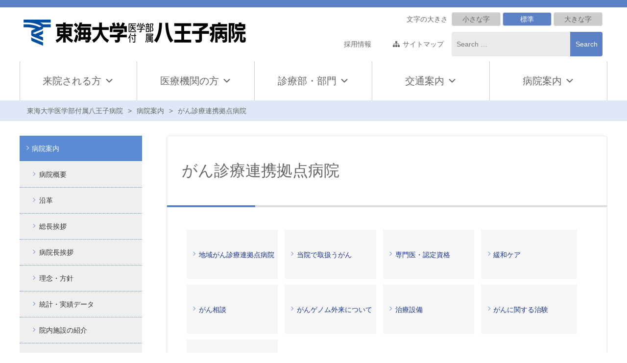

--- FILE ---
content_type: text/html; charset=UTF-8
request_url: https://www.hachioji-hosp.tokai.ac.jp/annnai/cancer-teikyou/
body_size: 11511
content:
<!DOCTYPE html>
<html lang="ja" class="no-js">
<head>
	<meta http-equiv="X-UA-Compatible" content="IE=edge">
	<meta charset="UTF-8">
	<!-- //author / description / keywords -->
	<meta name="author" content="">
	<meta name="keywords" content="" />
	<meta name="description" content="" />
	<!-- iPhone / Android -->
	<meta name="format-detection" content="telephone=no,address=no,email=no">
	<meta name="viewport" content="width=device-width, initial-scale=1">
	<link rel="alternate" type="application/rss+xml" title="東海大学医学部付属八王子病院 &raquo; フィード" href="https://www.hachioji-hosp.tokai.ac.jp/feed/" />
	<script>(function(html){html.className = html.className.replace(/\bno-js\b/,'js')})(document.documentElement);</script>
<title>がん診療連携拠点病院 | 病院案内｜東海大学医学部付属八王子病院</title>
<meta name='robots' content='max-image-preview:large' />
	<style>img:is([sizes="auto" i], [sizes^="auto," i]) { contain-intrinsic-size: 3000px 1500px }</style>
	<link rel='stylesheet' id='wp-block-library-css' href='https://www.hachioji-hosp.tokai.ac.jp/news/wp-includes/css/dist/block-library/style.min.css?ver=6.8.3' type='text/css' media='all' />
<style id='classic-theme-styles-inline-css' type='text/css'>
/*! This file is auto-generated */
.wp-block-button__link{color:#fff;background-color:#32373c;border-radius:9999px;box-shadow:none;text-decoration:none;padding:calc(.667em + 2px) calc(1.333em + 2px);font-size:1.125em}.wp-block-file__button{background:#32373c;color:#fff;text-decoration:none}
</style>
<style id='global-styles-inline-css' type='text/css'>
:root{--wp--preset--aspect-ratio--square: 1;--wp--preset--aspect-ratio--4-3: 4/3;--wp--preset--aspect-ratio--3-4: 3/4;--wp--preset--aspect-ratio--3-2: 3/2;--wp--preset--aspect-ratio--2-3: 2/3;--wp--preset--aspect-ratio--16-9: 16/9;--wp--preset--aspect-ratio--9-16: 9/16;--wp--preset--color--black: #000000;--wp--preset--color--cyan-bluish-gray: #abb8c3;--wp--preset--color--white: #ffffff;--wp--preset--color--pale-pink: #f78da7;--wp--preset--color--vivid-red: #cf2e2e;--wp--preset--color--luminous-vivid-orange: #ff6900;--wp--preset--color--luminous-vivid-amber: #fcb900;--wp--preset--color--light-green-cyan: #7bdcb5;--wp--preset--color--vivid-green-cyan: #00d084;--wp--preset--color--pale-cyan-blue: #8ed1fc;--wp--preset--color--vivid-cyan-blue: #0693e3;--wp--preset--color--vivid-purple: #9b51e0;--wp--preset--gradient--vivid-cyan-blue-to-vivid-purple: linear-gradient(135deg,rgba(6,147,227,1) 0%,rgb(155,81,224) 100%);--wp--preset--gradient--light-green-cyan-to-vivid-green-cyan: linear-gradient(135deg,rgb(122,220,180) 0%,rgb(0,208,130) 100%);--wp--preset--gradient--luminous-vivid-amber-to-luminous-vivid-orange: linear-gradient(135deg,rgba(252,185,0,1) 0%,rgba(255,105,0,1) 100%);--wp--preset--gradient--luminous-vivid-orange-to-vivid-red: linear-gradient(135deg,rgba(255,105,0,1) 0%,rgb(207,46,46) 100%);--wp--preset--gradient--very-light-gray-to-cyan-bluish-gray: linear-gradient(135deg,rgb(238,238,238) 0%,rgb(169,184,195) 100%);--wp--preset--gradient--cool-to-warm-spectrum: linear-gradient(135deg,rgb(74,234,220) 0%,rgb(151,120,209) 20%,rgb(207,42,186) 40%,rgb(238,44,130) 60%,rgb(251,105,98) 80%,rgb(254,248,76) 100%);--wp--preset--gradient--blush-light-purple: linear-gradient(135deg,rgb(255,206,236) 0%,rgb(152,150,240) 100%);--wp--preset--gradient--blush-bordeaux: linear-gradient(135deg,rgb(254,205,165) 0%,rgb(254,45,45) 50%,rgb(107,0,62) 100%);--wp--preset--gradient--luminous-dusk: linear-gradient(135deg,rgb(255,203,112) 0%,rgb(199,81,192) 50%,rgb(65,88,208) 100%);--wp--preset--gradient--pale-ocean: linear-gradient(135deg,rgb(255,245,203) 0%,rgb(182,227,212) 50%,rgb(51,167,181) 100%);--wp--preset--gradient--electric-grass: linear-gradient(135deg,rgb(202,248,128) 0%,rgb(113,206,126) 100%);--wp--preset--gradient--midnight: linear-gradient(135deg,rgb(2,3,129) 0%,rgb(40,116,252) 100%);--wp--preset--font-size--small: 13px;--wp--preset--font-size--medium: 20px;--wp--preset--font-size--large: 36px;--wp--preset--font-size--x-large: 42px;--wp--preset--spacing--20: 0.44rem;--wp--preset--spacing--30: 0.67rem;--wp--preset--spacing--40: 1rem;--wp--preset--spacing--50: 1.5rem;--wp--preset--spacing--60: 2.25rem;--wp--preset--spacing--70: 3.38rem;--wp--preset--spacing--80: 5.06rem;--wp--preset--shadow--natural: 6px 6px 9px rgba(0, 0, 0, 0.2);--wp--preset--shadow--deep: 12px 12px 50px rgba(0, 0, 0, 0.4);--wp--preset--shadow--sharp: 6px 6px 0px rgba(0, 0, 0, 0.2);--wp--preset--shadow--outlined: 6px 6px 0px -3px rgba(255, 255, 255, 1), 6px 6px rgba(0, 0, 0, 1);--wp--preset--shadow--crisp: 6px 6px 0px rgba(0, 0, 0, 1);}:where(.is-layout-flex){gap: 0.5em;}:where(.is-layout-grid){gap: 0.5em;}body .is-layout-flex{display: flex;}.is-layout-flex{flex-wrap: wrap;align-items: center;}.is-layout-flex > :is(*, div){margin: 0;}body .is-layout-grid{display: grid;}.is-layout-grid > :is(*, div){margin: 0;}:where(.wp-block-columns.is-layout-flex){gap: 2em;}:where(.wp-block-columns.is-layout-grid){gap: 2em;}:where(.wp-block-post-template.is-layout-flex){gap: 1.25em;}:where(.wp-block-post-template.is-layout-grid){gap: 1.25em;}.has-black-color{color: var(--wp--preset--color--black) !important;}.has-cyan-bluish-gray-color{color: var(--wp--preset--color--cyan-bluish-gray) !important;}.has-white-color{color: var(--wp--preset--color--white) !important;}.has-pale-pink-color{color: var(--wp--preset--color--pale-pink) !important;}.has-vivid-red-color{color: var(--wp--preset--color--vivid-red) !important;}.has-luminous-vivid-orange-color{color: var(--wp--preset--color--luminous-vivid-orange) !important;}.has-luminous-vivid-amber-color{color: var(--wp--preset--color--luminous-vivid-amber) !important;}.has-light-green-cyan-color{color: var(--wp--preset--color--light-green-cyan) !important;}.has-vivid-green-cyan-color{color: var(--wp--preset--color--vivid-green-cyan) !important;}.has-pale-cyan-blue-color{color: var(--wp--preset--color--pale-cyan-blue) !important;}.has-vivid-cyan-blue-color{color: var(--wp--preset--color--vivid-cyan-blue) !important;}.has-vivid-purple-color{color: var(--wp--preset--color--vivid-purple) !important;}.has-black-background-color{background-color: var(--wp--preset--color--black) !important;}.has-cyan-bluish-gray-background-color{background-color: var(--wp--preset--color--cyan-bluish-gray) !important;}.has-white-background-color{background-color: var(--wp--preset--color--white) !important;}.has-pale-pink-background-color{background-color: var(--wp--preset--color--pale-pink) !important;}.has-vivid-red-background-color{background-color: var(--wp--preset--color--vivid-red) !important;}.has-luminous-vivid-orange-background-color{background-color: var(--wp--preset--color--luminous-vivid-orange) !important;}.has-luminous-vivid-amber-background-color{background-color: var(--wp--preset--color--luminous-vivid-amber) !important;}.has-light-green-cyan-background-color{background-color: var(--wp--preset--color--light-green-cyan) !important;}.has-vivid-green-cyan-background-color{background-color: var(--wp--preset--color--vivid-green-cyan) !important;}.has-pale-cyan-blue-background-color{background-color: var(--wp--preset--color--pale-cyan-blue) !important;}.has-vivid-cyan-blue-background-color{background-color: var(--wp--preset--color--vivid-cyan-blue) !important;}.has-vivid-purple-background-color{background-color: var(--wp--preset--color--vivid-purple) !important;}.has-black-border-color{border-color: var(--wp--preset--color--black) !important;}.has-cyan-bluish-gray-border-color{border-color: var(--wp--preset--color--cyan-bluish-gray) !important;}.has-white-border-color{border-color: var(--wp--preset--color--white) !important;}.has-pale-pink-border-color{border-color: var(--wp--preset--color--pale-pink) !important;}.has-vivid-red-border-color{border-color: var(--wp--preset--color--vivid-red) !important;}.has-luminous-vivid-orange-border-color{border-color: var(--wp--preset--color--luminous-vivid-orange) !important;}.has-luminous-vivid-amber-border-color{border-color: var(--wp--preset--color--luminous-vivid-amber) !important;}.has-light-green-cyan-border-color{border-color: var(--wp--preset--color--light-green-cyan) !important;}.has-vivid-green-cyan-border-color{border-color: var(--wp--preset--color--vivid-green-cyan) !important;}.has-pale-cyan-blue-border-color{border-color: var(--wp--preset--color--pale-cyan-blue) !important;}.has-vivid-cyan-blue-border-color{border-color: var(--wp--preset--color--vivid-cyan-blue) !important;}.has-vivid-purple-border-color{border-color: var(--wp--preset--color--vivid-purple) !important;}.has-vivid-cyan-blue-to-vivid-purple-gradient-background{background: var(--wp--preset--gradient--vivid-cyan-blue-to-vivid-purple) !important;}.has-light-green-cyan-to-vivid-green-cyan-gradient-background{background: var(--wp--preset--gradient--light-green-cyan-to-vivid-green-cyan) !important;}.has-luminous-vivid-amber-to-luminous-vivid-orange-gradient-background{background: var(--wp--preset--gradient--luminous-vivid-amber-to-luminous-vivid-orange) !important;}.has-luminous-vivid-orange-to-vivid-red-gradient-background{background: var(--wp--preset--gradient--luminous-vivid-orange-to-vivid-red) !important;}.has-very-light-gray-to-cyan-bluish-gray-gradient-background{background: var(--wp--preset--gradient--very-light-gray-to-cyan-bluish-gray) !important;}.has-cool-to-warm-spectrum-gradient-background{background: var(--wp--preset--gradient--cool-to-warm-spectrum) !important;}.has-blush-light-purple-gradient-background{background: var(--wp--preset--gradient--blush-light-purple) !important;}.has-blush-bordeaux-gradient-background{background: var(--wp--preset--gradient--blush-bordeaux) !important;}.has-luminous-dusk-gradient-background{background: var(--wp--preset--gradient--luminous-dusk) !important;}.has-pale-ocean-gradient-background{background: var(--wp--preset--gradient--pale-ocean) !important;}.has-electric-grass-gradient-background{background: var(--wp--preset--gradient--electric-grass) !important;}.has-midnight-gradient-background{background: var(--wp--preset--gradient--midnight) !important;}.has-small-font-size{font-size: var(--wp--preset--font-size--small) !important;}.has-medium-font-size{font-size: var(--wp--preset--font-size--medium) !important;}.has-large-font-size{font-size: var(--wp--preset--font-size--large) !important;}.has-x-large-font-size{font-size: var(--wp--preset--font-size--x-large) !important;}
:where(.wp-block-post-template.is-layout-flex){gap: 1.25em;}:where(.wp-block-post-template.is-layout-grid){gap: 1.25em;}
:where(.wp-block-columns.is-layout-flex){gap: 2em;}:where(.wp-block-columns.is-layout-grid){gap: 2em;}
:root :where(.wp-block-pullquote){font-size: 1.5em;line-height: 1.6;}
</style>
<link rel='stylesheet' id='megamenu-css' href='https://www.hachioji-hosp.tokai.ac.jp/news/wp-content/uploads/maxmegamenu/style.css?ver=e12c47' type='text/css' media='all' />
<link rel='stylesheet' id='dashicons-css' href='https://www.hachioji-hosp.tokai.ac.jp/news/wp-includes/css/dashicons.min.css?ver=6.8.3' type='text/css' media='all' />
<link rel='stylesheet' id='theme-style-css' href='https://www.hachioji-hosp.tokai.ac.jp/news/wp-content/themes/hachioji2017/style.css?ver=6.8.3' type='text/css' media='all' />
<link rel='stylesheet' id='common-style-css' href='https://www.hachioji-hosp.tokai.ac.jp/news/wp-content/themes/hachioji2017/css/common.css?ver=6.8.3' type='text/css' media='all' />
<link rel='stylesheet' id='font-style-css' href='https://www.hachioji-hosp.tokai.ac.jp/news/wp-content/themes/hachioji2017/css/font-awesome.min.css?ver=6.8.3' type='text/css' media='all' />
<!--[if lt IE 9]>
<script type="text/javascript" src="https://www.hachioji-hosp.tokai.ac.jp/news/wp-content/themes/hachioji2017/js/html5.js?ver=3.7.3" id="twentysixteen-html5-js"></script>
<![endif]-->
<script type="text/javascript" src="https://www.hachioji-hosp.tokai.ac.jp/news/wp-includes/js/jquery/jquery.min.js?ver=3.7.1" id="jquery-core-js"></script>
<script type="text/javascript" src="https://www.hachioji-hosp.tokai.ac.jp/news/wp-includes/js/jquery/jquery-migrate.min.js?ver=3.4.1" id="jquery-migrate-js"></script>
<link rel="canonical" href="https://www.hachioji-hosp.tokai.ac.jp/annnai/cancer-teikyou/" />
<link rel='shortlink' href='https://www.hachioji-hosp.tokai.ac.jp/?p=3162' />
<style type="text/css">/** Mega Menu CSS: fs **/</style>
</head>
<body data-rsssl=1 class="wp-singular page-template-default page page-id-3162 page-parent page-child parent-pageid-1658 wp-theme-hachioji2017 mega-menu-max-mega-menu-1 metaslider-plugin">

<script>
	(function(i,s,o,g,r,a,m){i['GoogleAnalyticsObject']=r;i[r]=i[r]||function(){
	(i[r].q=i[r].q||[]).push(arguments)},i[r].l=1*new Date();a=s.createElement(o),
	m=s.getElementsByTagName(o)[0];a.async=1;a.src=g;m.parentNode.insertBefore(a,m)
	})(window,document,'script','//www.google-analytics.com/analytics.js','ga');
	ga('create', 'UA-45609269-1', 'tokai.ac.jp');
	ga('send', 'pageview');
</script>


	<!-- header start **************************************** -->
	<header>
		<div class="header-line"></div>
		<!-- header flame start -->
		<div id="header-flame">
			<!-- left start -->
			<div class="header-left">

				<!-- sitename flame start -->
				<a href="https://www.hachioji-hosp.tokai.ac.jp">
				<div class="sitename-flame">
					<div class="sitename">
						<img src="https://www.hachioji-hosp.tokai.ac.jp/news/wp-content/themes/hachioji2017/images/site_title.png" alt="東海大学医学部付属八王子病院">
					</div>
				</div>
				</a>
			</div>
			<!-- left end -->
	
			<!-- right start -->
			<div class="header-right">

				<!-- operation flame start -->
				<div class="operation-flame">
					<!-- operation-leftcon start -->
					<div class="operation-leftcon">
						<div>文字の大きさ&nbsp;
						<ul id="font_size">
							<li><a href="#">小さな字</a></li>
							<li><a href="#">標準</a></li>
							<li><a href="#">大きな字</a></li>
						</ul>
						</div>
					</div>
					<!-- operation-leftcon end -->

					<!-- operation-righttcon start -->
					<div class="operation-rightcon">
						<!-- subcon-flame start -->
						<div class="subcon-flame">
							<div class="subcon-left"><ul id="menu-header_sub" class="menu-sub04"><li id="menu-item-3938" class="menu-item menu-item-type-post_type menu-item-object-page menu-item-3938"><a href="https://www.hachioji-hosp.tokai.ac.jp/saiyoujyouhou/">採用情報</a></li>
<li id="menu-item-3939" class="ico-site menu-item menu-item-type-post_type menu-item-object-page menu-item-3939"><a href="https://www.hachioji-hosp.tokai.ac.jp/sitemap/">サイトマップ</a></li>
</ul></div>
							<div class="subcon-right">
								<form role="search" method="get" class="search-form" id="searchform" action="https://www.hachioji-hosp.tokai.ac.jp/">
									<label>
										<input type="search" class="search-field" placeholder="Search &hellip;" value="" name="s" id="s" />
									</label>
									<button type="submit" class="search-submit"><span class="screen-reader-text">Search</span></button>
								</form>
							</div>
						</div>
						<!-- subcon-flame end -->
					</div>
					<!-- operation-righttcon end -->

				</div>
				<!-- operation flame end -->
							</div>
			<!-- right end -->
		</div>
		<!-- header flame end -->
	</header>
	<!-- header end **************************************** -->

	<!-- nav start **************************************** -->
	<nav id="gnav">
		<div id="search-toggle">
			<div class="search-toggle-block"></div>
		</div>
		<div id="search-form-block">
			<form role="search" method="get" class="search-form" id="searchform" action="https://www.hachioji-hosp.tokai.ac.jp/">
				<label>
					<input type="search" class="search-field" placeholder="Search &hellip;" value="" name="s" id="s" />
				</label>
				<button type="submit" class="search-submit"><span class="screen-reader-text">Search</span></button>
			</form>
		</div>
		<div id="mega-menu-wrap-max_mega_menu_1" class="mega-menu-wrap"><div class="mega-menu-toggle"><div class="mega-toggle-blocks-left"></div><div class="mega-toggle-blocks-center"></div><div class="mega-toggle-blocks-right"><div class='mega-toggle-block mega-menu-toggle-block mega-toggle-block-1' id='mega-toggle-block-1' tabindex='0'><span class='mega-toggle-label' role='button' aria-expanded='false'><span class='mega-toggle-label-closed'>MENU</span><span class='mega-toggle-label-open'>MENU</span></span></div></div></div><ul id="mega-menu-max_mega_menu_1" class="mega-menu max-mega-menu mega-menu-horizontal mega-no-js" data-event="hover" data-effect="fade_up" data-effect-speed="200" data-effect-mobile="disabled" data-effect-speed-mobile="0" data-mobile-force-width="false" data-second-click="close" data-document-click="collapse" data-vertical-behaviour="standard" data-breakpoint="768" data-unbind="true" data-mobile-state="collapse_all" data-mobile-direction="vertical" data-hover-intent-timeout="300" data-hover-intent-interval="100"><li class="mega-menu-item mega-menu-item-type-post_type mega-menu-item-object-page mega-menu-item-has-children mega-menu-megamenu mega-align-bottom-left mega-menu-megamenu mega-menu-item-3614" id="mega-menu-item-3614"><a class="mega-menu-link" href="https://www.hachioji-hosp.tokai.ac.jp/raiin/" aria-expanded="false" tabindex="0">来院される方<span class="mega-indicator" aria-hidden="true"></span></a>
<ul class="mega-sub-menu">
<li class="mega-menu-item mega-menu-item-type-post_type mega-menu-item-object-page mega-menu-column-standard mega-menu-columns-1-of-2 mega-menu-item-3615" style="--columns:2; --span:1" id="mega-menu-item-3615"><a class="mega-menu-link" href="https://www.hachioji-hosp.tokai.ac.jp/raiin/gairai/">外来受診される方</a></li><li class="mega-menu-item mega-menu-item-type-post_type mega-menu-item-object-page mega-menu-column-standard mega-menu-columns-1-of-2 mega-menu-item-3616" style="--columns:2; --span:1" id="mega-menu-item-3616"><a class="mega-menu-link" href="https://www.hachioji-hosp.tokai.ac.jp/raiin/nyuuin-menkai/">入院・面会の方</a></li></ul>
</li><li class="mega-menu-item mega-menu-item-type-post_type mega-menu-item-object-page mega-menu-item-has-children mega-menu-megamenu mega-align-bottom-left mega-menu-megamenu mega-menu-item-3619" id="mega-menu-item-3619"><a class="mega-menu-link" href="https://www.hachioji-hosp.tokai.ac.jp/iroukikan/" aria-expanded="false" tabindex="0">医療機関の方<span class="mega-indicator" aria-hidden="true"></span></a>
<ul class="mega-sub-menu">
<li class="mega-menu-item mega-menu-item-type-post_type mega-menu-item-object-page mega-menu-column-standard mega-menu-columns-1-of-4 mega-menu-item-4155" style="--columns:4; --span:1" id="mega-menu-item-4155"><a class="mega-menu-link" href="https://www.hachioji-hosp.tokai.ac.jp/iroukikan/yoyaku/">診療予約の取り方</a></li><li class="mega-menu-item mega-menu-item-type-post_type mega-menu-item-object-page mega-menu-column-standard mega-menu-columns-1-of-4 mega-menu-item-4154" style="--columns:4; --span:1" id="mega-menu-item-4154"><a class="mega-menu-link" href="https://www.hachioji-hosp.tokai.ac.jp/iroukikan/syoukai-riyou/">施設共同利用について</a></li><li class="mega-menu-item mega-menu-item-type-post_type mega-menu-item-object-page mega-menu-column-standard mega-menu-columns-1-of-4 mega-menu-item-14054" style="--columns:4; --span:1" id="mega-menu-item-14054"><a class="mega-menu-link" href="https://www.hachioji-hosp.tokai.ac.jp/iroukikan/iryoukikan_touroku/">連携医療機関登録制度</a></li><li class="mega-menu-item mega-menu-item-type-post_type mega-menu-item-object-page mega-menu-column-standard mega-menu-columns-1-of-4 mega-menu-item-4153" style="--columns:4; --span:1" id="mega-menu-item-4153"><a class="mega-menu-link" href="https://www.hachioji-hosp.tokai.ac.jp/iroukikan/event/">イベント情報</a></li><li class="mega-menu-item mega-menu-item-type-post_type mega-menu-item-object-page mega-menu-column-standard mega-menu-columns-1-of-4 mega-menu-clear mega-menu-item-7613" style="--columns:4; --span:1" id="mega-menu-item-7613"><a class="mega-menu-link" href="https://www.hachioji-hosp.tokai.ac.jp/iroukikan/mdnews/">医療連携ニュース</a></li><li class="mega-menu-item mega-menu-item-type-post_type mega-menu-item-object-page mega-menu-column-standard mega-menu-columns-1-of-4 mega-menu-item-19801" style="--columns:4; --span:1" id="mega-menu-item-19801"><a class="mega-menu-link" href="https://www.hachioji-hosp.tokai.ac.jp/iroukikan/pharmacy/">調剤薬局の方へ</a></li><li class="mega-menu-item mega-menu-item-type-post_type mega-menu-item-object-page mega-menu-column-standard mega-menu-columns-1-of-4 mega-menu-item-19927" style="--columns:4; --span:1" id="mega-menu-item-19927"><a class="mega-menu-link" href="https://www.hachioji-hosp.tokai.ac.jp/iroukikan/kansen/">地域感染症対策（院内感染対策室）</a></li></ul>
</li><li class="mega-menu-item mega-menu-item-type-post_type mega-menu-item-object-page mega-menu-item-has-children mega-menu-megamenu mega-align-bottom-left mega-menu-megamenu mega-menu-item-3620" id="mega-menu-item-3620"><a class="mega-menu-link" href="https://www.hachioji-hosp.tokai.ac.jp/sinryo-annai/" aria-expanded="false" tabindex="0">診療部・部門<span class="mega-indicator" aria-hidden="true"></span></a>
<ul class="mega-sub-menu">
<li class="mega-menu-item mega-menu-item-type-post_type mega-menu-item-object-page mega-menu-column-standard mega-menu-columns-1-of-6 mega-menu-item-3621" style="--columns:6; --span:1" id="mega-menu-item-3621"><a class="mega-menu-link" href="https://www.hachioji-hosp.tokai.ac.jp/sinryo-annai/sinryobu/">診療部</a></li><li class="mega-menu-item mega-menu-item-type-post_type mega-menu-item-object-page mega-menu-column-standard mega-menu-columns-1-of-6 mega-menu-item-3657" style="--columns:6; --span:1" id="mega-menu-item-3657"><a class="mega-menu-link" href="https://www.hachioji-hosp.tokai.ac.jp/sinryo-annai/kanjya-shien/">患者支援センター（がん相談支援センター）</a></li><li class="mega-menu-item mega-menu-item-type-post_type mega-menu-item-object-page mega-menu-column-standard mega-menu-columns-1-of-6 mega-menu-item-3662" style="--columns:6; --span:1" id="mega-menu-item-3662"><a class="mega-menu-link" href="https://www.hachioji-hosp.tokai.ac.jp/sinryo-annai/shinryou-kyouryoku/">診療協力部</a></li><li class="mega-menu-item mega-menu-item-type-post_type mega-menu-item-object-page mega-menu-column-standard mega-menu-columns-1-of-6 mega-menu-item-3675" style="--columns:6; --span:1" id="mega-menu-item-3675"><a class="mega-menu-link" href="https://www.hachioji-hosp.tokai.ac.jp/sinryo-annai/sinryou-gijuytu/">診療技術部</a></li><li class="mega-menu-item mega-menu-item-type-post_type mega-menu-item-object-page mega-menu-column-standard mega-menu-columns-1-of-6 mega-menu-item-3683" style="--columns:6; --span:1" id="mega-menu-item-3683"><a class="mega-menu-link" href="https://www.hachioji-hosp.tokai.ac.jp/sinryo-annai/kango/">看護部</a></li><li class="mega-menu-item mega-menu-item-type-post_type mega-menu-item-object-page mega-menu-column-standard mega-menu-columns-1-of-6 mega-menu-item-30268" style="--columns:6; --span:1" id="mega-menu-item-30268"><a class="mega-menu-link" href="https://www.hachioji-hosp.tokai.ac.jp/sinryo-annai/yakuzai/">薬剤部</a></li><li class="mega-menu-item mega-menu-item-type-post_type mega-menu-item-object-page mega-menu-column-standard mega-menu-columns-1-of-6 mega-menu-clear mega-menu-item-3698" style="--columns:6; --span:1" id="mega-menu-item-3698"><a class="mega-menu-link" href="https://www.hachioji-hosp.tokai.ac.jp/sinryo-annai/tiken-kanri/">治験管理科</a></li><li class="mega-menu-item mega-menu-item-type-custom mega-menu-item-object-custom mega-menu-column-standard mega-menu-columns-1-of-6 mega-menu-item-30802" style="--columns:6; --span:1" id="mega-menu-item-30802"><a class="mega-menu-link" href="https://hachioji.ningen-dock.med.u-tokai.ac.jp/">健康管理センター</a></li></ul>
</li><li class="mega-menu-item mega-menu-item-type-post_type mega-menu-item-object-page mega-align-bottom-left mega-menu-flyout mega-menu-item-8217" id="mega-menu-item-8217"><a class="mega-menu-link" href="https://www.hachioji-hosp.tokai.ac.jp/access/" tabindex="0">交通案内</a></li><li class="mega-menu-item mega-menu-item-type-post_type mega-menu-item-object-page mega-current-page-ancestor mega-current-menu-ancestor mega-current-menu-parent mega-current-page-parent mega-current_page_parent mega-current_page_ancestor mega-menu-item-has-children mega-menu-megamenu mega-align-bottom-left mega-menu-megamenu mega-menu-item-3702" id="mega-menu-item-3702"><a class="mega-menu-link" href="https://www.hachioji-hosp.tokai.ac.jp/annnai/" aria-expanded="false" tabindex="0">病院案内<span class="mega-indicator" aria-hidden="true"></span></a>
<ul class="mega-sub-menu">
<li class="mega-menu-item mega-menu-item-type-post_type mega-menu-item-object-page mega-menu-column-standard mega-menu-columns-1-of-4 mega-menu-item-3703" style="--columns:4; --span:1" id="mega-menu-item-3703"><a class="mega-menu-link" href="https://www.hachioji-hosp.tokai.ac.jp/annnai/gaiyou/">病院概要</a></li><li class="mega-menu-item mega-menu-item-type-post_type mega-menu-item-object-page mega-menu-column-standard mega-menu-columns-1-of-4 mega-menu-item-3704" style="--columns:4; --span:1" id="mega-menu-item-3704"><a class="mega-menu-link" href="https://www.hachioji-hosp.tokai.ac.jp/annnai/enkaku/">沿革</a></li><li class="mega-menu-item mega-menu-item-type-post_type mega-menu-item-object-page mega-menu-column-standard mega-menu-columns-1-of-4 mega-menu-item-12648" style="--columns:4; --span:1" id="mega-menu-item-12648"><a class="mega-menu-link" href="https://www.hachioji-hosp.tokai.ac.jp/annnai/university-president/">総長挨拶</a></li><li class="mega-menu-item mega-menu-item-type-post_type mega-menu-item-object-page mega-menu-column-standard mega-menu-columns-1-of-4 mega-menu-item-12647" style="--columns:4; --span:1" id="mega-menu-item-12647"><a class="mega-menu-link" href="https://www.hachioji-hosp.tokai.ac.jp/annnai/general-manager/">病院長挨拶</a></li><li class="mega-menu-item mega-menu-item-type-post_type mega-menu-item-object-page mega-menu-column-standard mega-menu-columns-1-of-4 mega-menu-clear mega-menu-item-19792" style="--columns:4; --span:1" id="mega-menu-item-19792"><a class="mega-menu-link" href="https://www.hachioji-hosp.tokai.ac.jp/annnai/philosophy-policy/">理念・方針</a></li><li class="mega-menu-item mega-menu-item-type-post_type mega-menu-item-object-page mega-menu-column-standard mega-menu-columns-1-of-4 mega-menu-item-3707" style="--columns:4; --span:1" id="mega-menu-item-3707"><a class="mega-menu-link" href="https://www.hachioji-hosp.tokai.ac.jp/annnai/toukei-jisseki/">統計・実績データ</a></li><li class="mega-menu-item mega-menu-item-type-post_type mega-menu-item-object-page mega-menu-column-standard mega-menu-columns-1-of-4 mega-menu-item-3711" style="--columns:4; --span:1" id="mega-menu-item-3711"><a class="mega-menu-link" href="https://www.hachioji-hosp.tokai.ac.jp/annnai/hospital-facilities/">院内施設の紹介</a></li><li class="mega-menu-item mega-menu-item-type-post_type mega-menu-item-object-page mega-menu-column-standard mega-menu-columns-1-of-4 mega-menu-item-3716" style="--columns:4; --span:1" id="mega-menu-item-3716"><a class="mega-menu-link" href="https://www.hachioji-hosp.tokai.ac.jp/annnai/torikumi/">当院の取り組み</a></li><li class="mega-menu-item mega-menu-item-type-post_type mega-menu-item-object-page mega-menu-column-standard mega-menu-columns-1-of-4 mega-menu-clear mega-menu-item-3737" style="--columns:4; --span:1" id="mega-menu-item-3737"><a class="mega-menu-link" href="https://www.hachioji-hosp.tokai.ac.jp/annnai/kouhou/">広報活動・刊行物</a></li><li class="mega-menu-item mega-menu-item-type-post_type mega-menu-item-object-page mega-current-menu-item mega-page_item mega-page-item-3162 mega-current_page_item mega-menu-column-standard mega-menu-columns-1-of-4 mega-menu-item-6518" style="--columns:4; --span:1" id="mega-menu-item-6518"><a class="mega-menu-link" href="https://www.hachioji-hosp.tokai.ac.jp/annnai/cancer-teikyou/" aria-current="page">がん診療連携拠点病院</a></li><li class="mega-menu-item mega-menu-item-type-post_type mega-menu-item-object-page mega-menu-column-standard mega-menu-columns-1-of-4 mega-menu-item-14013" style="--columns:4; --span:1" id="mega-menu-item-14013"><a class="mega-menu-link" href="https://www.hachioji-hosp.tokai.ac.jp/annnai/sien_hospital/">地域医療支援病院</a></li><li class="mega-menu-item mega-menu-item-type-post_type mega-menu-item-object-page mega-menu-column-standard mega-menu-columns-1-of-4 mega-menu-item-22306" style="--columns:4; --span:1" id="mega-menu-item-22306"><a class="mega-menu-link" href="https://www.hachioji-hosp.tokai.ac.jp/annnai/community_medical_support/">連携医療機関一覧</a></li></ul>
</li></ul></div>	</nav>



		<!-- nav end **************************************** -->
		
	

			<div id="breadcrumb" class="clearfix"><ul><li><a href="https://www.hachioji-hosp.tokai.ac.jp/">東海大学医学部付属八王子病院</a></li><li>&gt;</li><li><a href="https://www.hachioji-hosp.tokai.ac.jp/annnai/">病院案内</a></li><li>&gt;</li><li>がん診療連携拠点病院</li></ul></div>

	<!-- contents start **************************************** -->
	<div id="content-flame">
		

		<div id="content-inner" class="site-content">

		
				<article id="content" class="content-main" role="main">

			<section class="page-title">
				<h1>がん診療連携拠点病院</h1>
			</section>

			

						<section>
				<div class="content-body">
					<ul class="sinryo-list">	
	<li><a href="https://www.hachioji-hosp.tokai.ac.jp/annnai/cancer-teikyou/renkeikyoten-byouin/">地域がん診療連拠点病院</a></li>
	<li><a href="https://www.hachioji-hosp.tokai.ac.jp/annnai/cancer-teikyou/cancer-atukai/">当院で取扱うがん</a></li>
	<li><a href="/annnai/cancer-teikyou/senmon_nintei/">専門医・認定資格</a></li>
	<li><a href="/annnai/cancer-teikyou/kanwakea/">緩和ケア</a></li>
	<li><a href="https://www.hachioji-hosp.tokai.ac.jp/sinryo-annai/kanjya-shien/soudan/">がん相談</a></li>
	<li><a href="https://www.hachioji-hosp.tokai.ac.jp/annnai/cancer-teikyou/gan-genomu-gairai/">がんゲノム外来について</a></li>
	<li><a href="/annnai/cancer-teikyou/tiryou-setubi/">治療設備</a></li>
	<li><a href="https://www.hachioji-hosp.tokai.ac.jp/?page_id=30547">がんに関する治験</a></li>
	<li><a href="/annnai/cancer-teikyou/sinryou-jisseki/">診療実績・がん統計</a></li>
</ul>	
				</div>
			</section>
			

			

		</article><!-- #content -->
		

		<article class="content-sidebar">

	
	<section class="sp-mb30">
			<ul class="page-list">
			<li><a href="https://www.hachioji-hosp.tokai.ac.jp/annnai/">病院案内</a></li>
						<li><a href="https://www.hachioji-hosp.tokai.ac.jp/annnai/gaiyou/">病院概要</a></li>
						<li><a href="https://www.hachioji-hosp.tokai.ac.jp/annnai/enkaku/">沿革</a></li>
						<li><a href="https://www.hachioji-hosp.tokai.ac.jp/annnai/university-president/">総長挨拶</a></li>
						<li><a href="https://www.hachioji-hosp.tokai.ac.jp/annnai/general-manager/">病院長挨拶</a></li>
						<li><a href="https://www.hachioji-hosp.tokai.ac.jp/annnai/philosophy-policy/">理念・方針</a></li>
						<li><a href="https://www.hachioji-hosp.tokai.ac.jp/annnai/toukei-jisseki/">統計・実績データ</a></li>
						<li><a href="https://www.hachioji-hosp.tokai.ac.jp/annnai/hospital-facilities/">院内施設の紹介</a></li>
						<li><a href="https://www.hachioji-hosp.tokai.ac.jp/annnai/torikumi/">当院の取り組み</a></li>
						<li><a href="https://www.hachioji-hosp.tokai.ac.jp/annnai/community_medical_support/">連携医療機関一覧</a></li>
						<li><a href="https://www.hachioji-hosp.tokai.ac.jp/annnai/sien_hospital/">地域医療支援病院</a></li>
						<li><a href="https://www.hachioji-hosp.tokai.ac.jp/annnai/cancer-teikyou/">がん診療連携拠点病院</a></li>
						<li><a href="https://www.hachioji-hosp.tokai.ac.jp/annnai/kouhou/">広報活動・刊行物</a></li>
					
		</ul>

	</section>
	</article>	
	</div><!-- #primary -->
	


	</div><!-- content-flame -->
	<!-- contents end **************************************** -->



	<!-- footer start **************************************** -->
	<footer class="clear">
				<section id="footer-add-map-flame">
			<div class="footer-add-map">
				<div class="add">
					<a href="https://www.hachioji-hosp.tokai.ac.jp"><img src="https://www.hachioji-hosp.tokai.ac.jp/news/wp-content/themes/hachioji2017/images/site_title_footer.png" alt="東海大学医学部付属八王子病院"></a>
					<p class="add-detail">〒192-0032&emsp;東京都八王子市石川町1838<br />TEL. 0570-000-802 FAX. 042-639-1112</p>
					<ul id="menu-footer_sub" class="menu-sub05"><li id="menu-item-27643" class="menu-item menu-item-type-custom menu-item-object-custom menu-item-27643"><a href="https://www.hachioji-hosp.tokai.ac.jp/raiin/gairai/yoyaku/">初診予約（紹介状持参の方）</a></li>
<li id="menu-item-7535" class="home-link menu-item menu-item-type-post_type menu-item-object-page menu-item-home menu-item-7535"><a href="https://www.hachioji-hosp.tokai.ac.jp/">ホーム</a></li>
<li id="menu-item-7537" class="tel-link menu-item menu-item-type-custom menu-item-object-custom menu-item-7537"><a href="tel:0570000802">電話する</a></li>
<li id="menu-item-3942" class="menu-item menu-item-type-post_type menu-item-object-page menu-item-3942"><a href="https://www.hachioji-hosp.tokai.ac.jp/access/">交通案内</a></li>
<li id="menu-item-5063" class="menu-item menu-item-type-post_type menu-item-object-page menu-item-5063"><a href="https://www.hachioji-hosp.tokai.ac.jp/annnai/hospital-facilities/map/">施設マップ</a></li>
</ul>				</div>
				<div class="map">
				<iframe src="https://www.google.com/maps/embed?pb=!1m18!1m12!1m3!1d3241.1368037724706!2d139.3551006156084!3d35.67363333799529!2m3!1f0!2f0!3f0!3m2!1i1024!2i768!4f13.1!3m3!1m2!1s0x60191e05b0013e1b%3A0x774e29c6586f59e7!2z5p2x5rW35aSn5a2m5Yy75a2m6YOo5LuY5bGe5YWr546L5a2Q55eF6Zmi!5e0!3m2!1sja!2sjp!4v1505382959613" width="450" height="250" frameborder="0" style="border:0" allowfullscreen></iframe>
				</div>
			</div>
		</section>

		<section id=footer-area-1>
			<div class="pc-none">
				<ul id="menu-annnai-1" class="menu-sub03"><li class="menu-item menu-item-type-post_type menu-item-object-page current-page-ancestor menu-item-has-children menu-item-2311"><a href="https://www.hachioji-hosp.tokai.ac.jp/annnai/">病院案内</a>
<ul class="sub-menu">
	<li class="menu-item menu-item-type-post_type menu-item-object-page menu-item-2312"><a href="https://www.hachioji-hosp.tokai.ac.jp/annnai/gaiyou/">病院概要</a></li>
	<li class="menu-item menu-item-type-post_type menu-item-object-page menu-item-2313"><a href="https://www.hachioji-hosp.tokai.ac.jp/annnai/enkaku/">沿革</a></li>
	<li class="menu-item menu-item-type-post_type menu-item-object-page menu-item-2314"><a href="https://www.hachioji-hosp.tokai.ac.jp/annnai/university-president/">総長挨拶</a></li>
	<li class="menu-item menu-item-type-post_type menu-item-object-page menu-item-19791"><a href="https://www.hachioji-hosp.tokai.ac.jp/annnai/philosophy-policy/">理念・方針</a></li>
	<li class="menu-item menu-item-type-post_type menu-item-object-page menu-item-has-children menu-item-2317"><a href="https://www.hachioji-hosp.tokai.ac.jp/annnai/toukei-jisseki/">統計・実績データ</a>
	<ul class="sub-menu">
		<li class="menu-item menu-item-type-post_type menu-item-object-page menu-item-2318"><a href="https://www.hachioji-hosp.tokai.ac.jp/?page_id=1684">臨床指標</a></li>
	</ul>
</li>
	<li class="menu-item menu-item-type-post_type menu-item-object-page menu-item-has-children menu-item-2321"><a href="https://www.hachioji-hosp.tokai.ac.jp/annnai/hospital-facilities/">院内施設の紹介</a>
	<ul class="sub-menu">
		<li class="menu-item menu-item-type-post_type menu-item-object-page menu-item-2322"><a href="https://www.hachioji-hosp.tokai.ac.jp/annnai/hospital-facilities/map/">施設マップ</a></li>
		<li class="menu-item menu-item-type-post_type menu-item-object-page menu-item-2323"><a href="https://www.hachioji-hosp.tokai.ac.jp/annnai/hospital-facilities/parking/">駐車場</a></li>
		<li class="menu-item menu-item-type-post_type menu-item-object-page menu-item-2324"><a href="https://www.hachioji-hosp.tokai.ac.jp/annnai/hospital-facilities/shop/">アメニティ施設</a></li>
		<li class="menu-item menu-item-type-post_type menu-item-object-page menu-item-2325"><a href="https://www.hachioji-hosp.tokai.ac.jp/annnai/hospital-facilities/heliport/">ヘリポート</a></li>
	</ul>
</li>
	<li class="menu-item menu-item-type-post_type menu-item-object-page menu-item-has-children menu-item-2326"><a href="https://www.hachioji-hosp.tokai.ac.jp/annnai/torikumi/">当院の取り組み</a>
	<ul class="sub-menu">
		<li class="menu-item menu-item-type-post_type menu-item-object-page menu-item-2327"><a href="https://www.hachioji-hosp.tokai.ac.jp/annnai/torikumi/personal-information/">個人情報開示について</a></li>
		<li class="menu-item menu-item-type-post_type menu-item-object-page menu-item-2328"><a href="https://www.hachioji-hosp.tokai.ac.jp/annnai/torikumi/disaster-prevention/">防災対策</a></li>
		<li class="menu-item menu-item-type-post_type menu-item-object-page menu-item-2329"><a href="https://www.hachioji-hosp.tokai.ac.jp/annnai/torikumi/iryou-anzen/">医療安全対策</a></li>
		<li class="menu-item menu-item-type-post_type menu-item-object-page menu-item-2330"><a href="https://www.hachioji-hosp.tokai.ac.jp/annnai/torikumi/innai-kansen/">院内感染防止対策</a></li>
		<li class="menu-item menu-item-type-post_type menu-item-object-page menu-item-2331"><a href="https://www.hachioji-hosp.tokai.ac.jp/?page_id=1875">先進医療</a></li>
		<li class="menu-item menu-item-type-post_type menu-item-object-page menu-item-2333"><a href="https://www.hachioji-hosp.tokai.ac.jp/annnai/torikumi/function-evaluation/">機能評価認定病院</a></li>
		<li class="menu-item menu-item-type-post_type menu-item-object-page menu-item-2334"><a href="https://www.hachioji-hosp.tokai.ac.jp/annnai/torikumi/no-smoking/">敷地内禁煙</a></li>
		<li class="menu-item menu-item-type-post_type menu-item-object-page menu-item-2335"><a href="https://www.hachioji-hosp.tokai.ac.jp/annnai/torikumi/ncd/">NCD</a></li>
		<li class="menu-item menu-item-type-post_type menu-item-object-page menu-item-has-children menu-item-2336"><a href="https://www.hachioji-hosp.tokai.ac.jp/annnai/torikumi/topical-treatment/">話題の治療</a>
		<ul class="sub-menu">
			<li class="menu-item menu-item-type-post_type menu-item-object-page menu-item-2337"><a href="https://www.hachioji-hosp.tokai.ac.jp/annnai/torikumi/topical-treatment/osteoporosis/">F1 骨粗鬆症</a></li>
			<li class="menu-item menu-item-type-post_type menu-item-object-page menu-item-2338"><a href="https://www.hachioji-hosp.tokai.ac.jp/annnai/torikumi/topical-treatment/aortic-aneurysm/">F2 大動脈瘤</a></li>
			<li class="menu-item menu-item-type-post_type menu-item-object-page menu-item-22277"><a href="https://www.hachioji-hosp.tokai.ac.jp/annnai/torikumi/topical-treatment/pancreatic-cancer/">F3 膵臓がん</a></li>
			<li class="menu-item menu-item-type-post_type menu-item-object-page menu-item-22276"><a href="https://www.hachioji-hosp.tokai.ac.jp/annnai/torikumi/topical-treatment/incontinence/">F4 頻尿・尿漏れ</a></li>
		</ul>
</li>
	</ul>
</li>
	<li class="menu-item menu-item-type-post_type menu-item-object-page menu-item-has-children menu-item-14011"><a href="https://www.hachioji-hosp.tokai.ac.jp/annnai/sien_hospital/">地域医療支援病院</a>
	<ul class="sub-menu">
		<li class="menu-item menu-item-type-post_type menu-item-object-page menu-item-22305"><a href="https://www.hachioji-hosp.tokai.ac.jp/annnai/community_medical_support/">連携医療機関一覧</a></li>
	</ul>
</li>
	<li class="menu-item menu-item-type-post_type menu-item-object-page menu-item-has-children menu-item-2339"><a href="https://www.hachioji-hosp.tokai.ac.jp/annnai/kouhou/">広報活動・刊行物</a>
	<ul class="sub-menu">
		<li class="menu-item menu-item-type-post_type menu-item-object-page menu-item-2340"><a href="https://www.hachioji-hosp.tokai.ac.jp/annnai/kouhou/public-lecture/">市民公開講座</a></li>
	</ul>
</li>
</ul>
</li>
</ul>			</div>
			<div class="smp-none">
				<ul id="menu-footermenu" class="menu-sub02"><li id="menu-item-2176" class="menu-item menu-item-type-post_type menu-item-object-page menu-item-has-children menu-item-2176"><a href="https://www.hachioji-hosp.tokai.ac.jp/raiin/">来院される方</a>
<ul class="sub-menu">
	<li id="menu-item-2177" class="menu-item menu-item-type-post_type menu-item-object-page menu-item-2177"><a href="https://www.hachioji-hosp.tokai.ac.jp/raiin/gairai/">外来受診される方</a></li>
	<li id="menu-item-2178" class="menu-item menu-item-type-post_type menu-item-object-page menu-item-2178"><a href="https://www.hachioji-hosp.tokai.ac.jp/raiin/nyuuin-menkai/">入院・面会の方</a></li>
</ul>
</li>
<li id="menu-item-5779" class="menu-item menu-item-type-post_type menu-item-object-page menu-item-has-children menu-item-5779"><a href="https://www.hachioji-hosp.tokai.ac.jp/iroukikan/">医療機関の方</a>
<ul class="sub-menu">
	<li id="menu-item-5780" class="menu-item menu-item-type-post_type menu-item-object-page menu-item-5780"><a href="https://www.hachioji-hosp.tokai.ac.jp/iroukikan/yoyaku/">診療予約の取り方</a></li>
	<li id="menu-item-5781" class="menu-item menu-item-type-post_type menu-item-object-page menu-item-5781"><a href="https://www.hachioji-hosp.tokai.ac.jp/iroukikan/syoukai-riyou/">施設共同利用について</a></li>
	<li id="menu-item-19803" class="menu-item menu-item-type-post_type menu-item-object-page menu-item-19803"><a href="https://www.hachioji-hosp.tokai.ac.jp/iroukikan/iryoukikan_touroku/">連携医療機関登録制度</a></li>
	<li id="menu-item-5782" class="menu-item menu-item-type-post_type menu-item-object-page menu-item-5782"><a href="https://www.hachioji-hosp.tokai.ac.jp/iroukikan/event/">イベント情報</a></li>
	<li id="menu-item-7614" class="menu-item menu-item-type-post_type menu-item-object-page menu-item-7614"><a href="https://www.hachioji-hosp.tokai.ac.jp/iroukikan/mdnews/">医療連携ニュース</a></li>
	<li id="menu-item-19802" class="menu-item menu-item-type-post_type menu-item-object-page menu-item-19802"><a href="https://www.hachioji-hosp.tokai.ac.jp/iroukikan/pharmacy/">調剤薬局の方へ</a></li>
	<li id="menu-item-19928" class="menu-item menu-item-type-post_type menu-item-object-page menu-item-19928"><a href="https://www.hachioji-hosp.tokai.ac.jp/iroukikan/kansen/">地域感染症対策（院内感染対策室）</a></li>
</ul>
</li>
<li id="menu-item-2180" class="menu-item menu-item-type-post_type menu-item-object-page menu-item-has-children menu-item-2180"><a href="https://www.hachioji-hosp.tokai.ac.jp/sinryo-annai/">診療部・部門</a>
<ul class="sub-menu">
	<li id="menu-item-2181" class="menu-item menu-item-type-post_type menu-item-object-page menu-item-2181"><a href="https://www.hachioji-hosp.tokai.ac.jp/sinryo-annai/sinryobu/">診療部</a></li>
	<li id="menu-item-2208" class="menu-item menu-item-type-post_type menu-item-object-page menu-item-2208"><a href="https://www.hachioji-hosp.tokai.ac.jp/sinryo-annai/kanjya-shien/">患者支援センター（がん相談支援センター）</a></li>
	<li id="menu-item-2190" class="menu-item menu-item-type-post_type menu-item-object-page menu-item-2190"><a href="https://www.hachioji-hosp.tokai.ac.jp/sinryo-annai/shinryou-kyouryoku/">診療協力部</a></li>
	<li id="menu-item-2200" class="menu-item menu-item-type-post_type menu-item-object-page menu-item-2200"><a href="https://www.hachioji-hosp.tokai.ac.jp/sinryo-annai/sinryou-gijuytu/">診療技術部</a></li>
	<li id="menu-item-2215" class="menu-item menu-item-type-post_type menu-item-object-page menu-item-2215"><a href="https://www.hachioji-hosp.tokai.ac.jp/sinryo-annai/kango/">看護部</a></li>
	<li id="menu-item-30267" class="menu-item menu-item-type-post_type menu-item-object-page menu-item-30267"><a href="https://www.hachioji-hosp.tokai.ac.jp/sinryo-annai/yakuzai/">薬剤部</a></li>
	<li id="menu-item-2214" class="menu-item menu-item-type-post_type menu-item-object-page menu-item-2214"><a href="https://www.hachioji-hosp.tokai.ac.jp/sinryo-annai/tiken-kanri/">治験管理科</a></li>
	<li id="menu-item-2213" class="menu-item menu-item-type-post_type menu-item-object-page menu-item-2213"><a href="https://www.hachioji-hosp.tokai.ac.jp/sinryo-annai/kenkoukanri-center/">健康管理センター</a></li>
</ul>
</li>
<li id="menu-item-2218" class="menu-item menu-item-type-post_type menu-item-object-page current-page-ancestor current-menu-ancestor current-menu-parent current-page-parent current_page_parent current_page_ancestor menu-item-has-children menu-item-2218"><a href="https://www.hachioji-hosp.tokai.ac.jp/annnai/">病院案内</a>
<ul class="sub-menu">
	<li id="menu-item-2219" class="menu-item menu-item-type-post_type menu-item-object-page menu-item-2219"><a href="https://www.hachioji-hosp.tokai.ac.jp/annnai/gaiyou/">病院概要</a></li>
	<li id="menu-item-2220" class="menu-item menu-item-type-post_type menu-item-object-page menu-item-2220"><a href="https://www.hachioji-hosp.tokai.ac.jp/annnai/enkaku/">沿革</a></li>
	<li id="menu-item-12645" class="menu-item menu-item-type-post_type menu-item-object-page menu-item-12645"><a href="https://www.hachioji-hosp.tokai.ac.jp/annnai/university-president/">総長挨拶</a></li>
	<li id="menu-item-12646" class="menu-item menu-item-type-post_type menu-item-object-page menu-item-12646"><a href="https://www.hachioji-hosp.tokai.ac.jp/annnai/general-manager/">病院長挨拶</a></li>
	<li id="menu-item-19793" class="menu-item menu-item-type-post_type menu-item-object-page menu-item-19793"><a href="https://www.hachioji-hosp.tokai.ac.jp/annnai/philosophy-policy/">理念・方針</a></li>
	<li id="menu-item-2224" class="menu-item menu-item-type-post_type menu-item-object-page menu-item-2224"><a href="https://www.hachioji-hosp.tokai.ac.jp/annnai/toukei-jisseki/">統計・実績データ</a></li>
	<li id="menu-item-2228" class="menu-item menu-item-type-post_type menu-item-object-page menu-item-2228"><a href="https://www.hachioji-hosp.tokai.ac.jp/annnai/hospital-facilities/">院内施設の紹介</a></li>
	<li id="menu-item-2233" class="menu-item menu-item-type-post_type menu-item-object-page menu-item-2233"><a href="https://www.hachioji-hosp.tokai.ac.jp/annnai/torikumi/">当院の取り組み</a></li>
	<li id="menu-item-6875" class="menu-item menu-item-type-post_type menu-item-object-page current-menu-item page_item page-item-3162 current_page_item menu-item-6875"><a href="https://www.hachioji-hosp.tokai.ac.jp/annnai/cancer-teikyou/" aria-current="page">がん診療連携拠点病院</a></li>
	<li id="menu-item-14053" class="menu-item menu-item-type-post_type menu-item-object-page menu-item-14053"><a href="https://www.hachioji-hosp.tokai.ac.jp/annnai/sien_hospital/">地域医療支援病院</a></li>
	<li id="menu-item-22304" class="menu-item menu-item-type-post_type menu-item-object-page menu-item-22304"><a href="https://www.hachioji-hosp.tokai.ac.jp/annnai/community_medical_support/">連携医療機関一覧</a></li>
	<li id="menu-item-2244" class="menu-item menu-item-type-post_type menu-item-object-page menu-item-2244"><a href="https://www.hachioji-hosp.tokai.ac.jp/annnai/kouhou/">広報活動・刊行物</a></li>
</ul>
</li>
<li id="menu-item-6876" class="menu-item menu-item-type-post_type menu-item-object-page menu-item-has-children menu-item-6876"><a href="https://www.hachioji-hosp.tokai.ac.jp/saiyoujyouhou/">採用情報</a>
<ul class="sub-menu">
	<li id="menu-item-6877" class="menu-item menu-item-type-post_type menu-item-object-page menu-item-6877"><a href="https://www.hachioji-hosp.tokai.ac.jp/saiyoujyouhou/recruit/clinician_tr/zenki_bosyu/">前期臨床研修</a></li>
	<li id="menu-item-6878" class="menu-item menu-item-type-post_type menu-item-object-page menu-item-6878"><a href="https://www.hachioji-hosp.tokai.ac.jp/saiyoujyouhou/recruit/clinician_tr/kouki_bosyu/">後期臨床研修</a></li>
	<li id="menu-item-6881" class="menu-item menu-item-type-post_type menu-item-object-page menu-item-6881"><a href="https://www.hachioji-hosp.tokai.ac.jp/saiyoujyouhou/hatarakitaikata/saiyou/">看護職員（看護師・助産師）</a></li>
	<li id="menu-item-6880" class="menu-item menu-item-type-post_type menu-item-object-page menu-item-6880"><a href="https://www.hachioji-hosp.tokai.ac.jp/saiyoujyouhou/hatarakitaikata/syougaisya-saiyou/">障がいをお持ちの方</a></li>
</ul>
</li>
</ul>			</div>
		</section>

		<section class="footer-line">
			<div id="copyright">Copyright 東海大学医学部付属八王子病院 All Rights Reserved.</div>
		</section>

		<p id="page-top"><a href="#wrap">↑</a></p>
	</footer>

<script type="speculationrules">
{"prefetch":[{"source":"document","where":{"and":[{"href_matches":"\/*"},{"not":{"href_matches":["\/news\/wp-*.php","\/news\/wp-admin\/*","\/news\/wp-content\/uploads\/*","\/news\/wp-content\/*","\/news\/wp-content\/plugins\/*","\/news\/wp-content\/themes\/hachioji2017\/*","\/*\\?(.+)"]}},{"not":{"selector_matches":"a[rel~=\"nofollow\"]"}},{"not":{"selector_matches":".no-prefetch, .no-prefetch a"}}]},"eagerness":"conservative"}]}
</script>
<script type="text/javascript" src="https://www.hachioji-hosp.tokai.ac.jp/news/wp-content/themes/hachioji2017/js/skip-link-focus-fix.js?ver=20160816" id="twentysixteen-skip-link-focus-fix-js"></script>
<script type="text/javascript" src="https://www.hachioji-hosp.tokai.ac.jp/news/wp-content/themes/hachioji2017/js/functions.js?ver=20160816" id="theme-script-js"></script>
<script type="text/javascript" src="https://www.hachioji-hosp.tokai.ac.jp/news/wp-includes/js/hoverIntent.min.js?ver=1.10.2" id="hoverIntent-js"></script>
<script type="text/javascript" src="https://www.hachioji-hosp.tokai.ac.jp/news/wp-content/plugins/megamenu/js/maxmegamenu.js?ver=3.5" id="megamenu-js"></script>

<!-- footer end **************************************** -->



<script>
//表示する
jQuery('#search-toggle').on('click', function() {
	jQuery('#search-form-block').slideToggle(400, 'swing');
});
</script>

<script>
//表示する
jQuery('.mega-menu-toggle').on('click', function() {
	jQuery('#mega-menu-max_mega_menu_1').slideToggle(800, 'swing');

	/*jQuery(".mega-menu-item-has-children").on("click", function() {
		jQuery(this).next().slideToggle();
	});*/

	/*jQuery('.mega-menu-item-has-children').click(function() {
		jQuery('.mega-sub-menu').slideToggle(1000, 'swing');
	});*/

	/*jQuery(function(){
		jQuery('.mega-menu-item-has-children').click(function(){
			jQuery(this).toggleClass('.mega-menu-link').next().slideToggle();
		});
	});*/

});
</script>


<script src="https://www.hachioji-hosp.tokai.ac.jp/news/wp-content/themes/hachioji2017/js/jquery.cookie.js"></script>
<script src="https://www.hachioji-hosp.tokai.ac.jp/news/wp-content/themes/hachioji2017/js/jquery.textresizer.min.js"></script>
<script>
jQuery(document).ready( function() {
	jQuery( "#font_size a" ).textresizer({
		target: "#content-flame",// 対象要素
		type: "cssClass",// サイズ指定方法(style.css)
		sizes: [ "font_lv01", "font_lv02", "font_lv03" ],// フォントサイズ(CSS)
		selectedIndex: 1// 初期表示
	});
});
</script>


<script>
        jQuery(function(){
            // #で始まるアンカーをクリックした場合に処理
            jQuery('a[href^=#]').click(function() {
                // スクロールの速度
                var speed = 400; // ミリ秒
                // アンカーの値取得
                var href= jQuery(this).attr("href");
                // 移動先を取得
                var target = jQuery(href == "#" || href == "" ? 'html' : href);
                // 移動先を数値で取得
                var position = target.offset().top;
                // スムーススクロール
                jQuery('body,html').animate({scrollTop:position}, speed, 'swing');
                return false;
            });
        });
    </script>






<script>
	if(jQuery('article#content section .midashi h2').length > 0){
		jQuery('article#content section .midashi h2').each(function() {
			var linktext = jQuery(this).text();
			var parent = jQuery(this).parent().parent().parent('section');
			var pindex = jQuery('article#content section').index(parent);
		jQuery('ul.sinryo-tab').append('<li class="plink"><a href="'+pindex+'">'+linktext+'</a></li>');
	});

	}else{
		jQuery('ul.sinryo-tab').remove();
	}

		jQuery('ul.sinryo-tab,.sinryo-tab-jiyu').on('click','li',function(){
		//var target = $('.box_page_link .link_wrapper li').index(this);
		var target = jQuery(this).find('a').attr('href');
		//console.log(target);
		jQuery('html,body').animate({ scrollTop: jQuery('article#content section:eq('+target+')').offset().top-30 }, 900);
		return false;
    });

	//高さを取得して揃える
	jQuery(function(){
		var pointHeight = new Array();
		jQuery("ul.sinryo-tab li a").each(function(){
			pointHeight.push( jQuery(this).height() );
		});
		function sort_num(a,b){return (b - a);}
		var maxHeight = pointHeight.sort(sort_num);
		jQuery("ul.sinryo-tab li a").css({ height:maxHeight[0]+"px" });
	});
</script>

<script>
/* The top of the page link */
jQuery(function() {
    var showFlag = false;
    var topBtn = jQuery('#page-top');
    topBtn.css('bottom', '-100px');
    var showFlag = false;
    //Button display When the scroll reaches 100
    jQuery(window).scroll(function () {
        if (jQuery(this).scrollTop() > 100) {
            if (showFlag == false) {
                showFlag = true;
                topBtn.stop().animate({'bottom' : '100px'}, 200); 
            }
        } else {
            if (showFlag) {
                showFlag = false;
                topBtn.stop().animate({'bottom' : '-100px'}, 200); 
            }
        }
    });
    //Top Scroll
    topBtn.click(function () {
        jQuery('body,html').animate({
            scrollTop: 0
        }, 500);
        return false;
    });
});
</script>

</body>
</html>


--- FILE ---
content_type: text/css
request_url: https://www.hachioji-hosp.tokai.ac.jp/news/wp-content/themes/hachioji2017/style.css?ver=6.8.3
body_size: 7148
content:
/*
Theme Name: 東海八王子病院2017
Author: repeat
Version: 1.0
*/

/*
---1.0 - Normalize
---Nicolas Gallagher and Jonathan Neal http://necolas.github.com/normalize.css/
-------------------------------------------------------------------------------- */

html {
	font-family: "ヒラギノ角ゴ ProN W3", "Hiragino Kaku Gothic ProN", "メイリオ", Meiryo, "游ゴシック", YuGothic, sans-serif;
	-webkit-text-size-adjust: 100%;
	-ms-text-size-adjust: 100%;
	font-size:62.5%;
	-webkit-box-sizing: border-box;
	-moz-box-sizing: border-box;
	box-sizing: border-box;
}

body {
	margin: 0;
	font-size:0.875rem;
	line-height:1.5;
	color:#333;
	word-wrap: break-word;
}

article,
aside,
details,
figcaption,
figure,
footer,
header,
main,
menu,
nav,
section,
summary {
	display: block;
}

audio,
canvas,
progress,
video {
	display: inline-block;
	vertical-align: baseline;
}

audio:not([controls]) {
	display: none;
	height: 0;
}

[hidden],
template {
	display: none;
}

a {
	background-color: transparent;
}

abbr[title] {
	border-bottom: 1px dotted;
}

b,
strong {
	font-weight: 700;
}

small {
	font-size: 80%;
}

sub,
sup {
	font-size: 75%;
	line-height: 0;
	position: relative;
	vertical-align: baseline;
}

sup {
	top: -0.5em;
}

sub {
	bottom: -0.25em;
}

img {
	border: 0;
}

svg:not(:root) {
	overflow: hidden;
}

figure {
	margin: 0;
}

hr {
	-webkit-box-sizing: content-box;
	-moz-box-sizing: content-box;
	box-sizing: content-box;
}

code,
kbd,
pre,
samp {
	font-size: 1em;
}

button,
input,
optgroup,
select,
textarea {
	color: inherit;
	font: inherit;
	margin: 0;
}

select {
	text-transform: none;
}

button {
	overflow: visible;
}

/*button,
input,
select,
textarea {
	max-width: 100%;
}*/

button,
html input[type="button"],
input[type="reset"],
input[type="submit"] {
	-webkit-appearance: button;
	cursor: pointer;
}

button[disabled],
html input[disabled] {
	cursor: default;
	opacity: .5;
}

button::-moz-focus-inner,
input::-moz-focus-inner {
	border: 0;
	padding: 0;
}

input[type="checkbox"],
input[type="radio"] {
	-webkit-box-sizing: border-box;
	-moz-box-sizing: border-box;
	box-sizing: border-box;
	margin-right: 0.4375em;
	padding: 0;
}

input[type="date"]::-webkit-inner-spin-button,
input[type="date"]::-webkit-outer-spin-button,
input[type="time"]::-webkit-inner-spin-button,
input[type="time"]::-webkit-outer-spin-button,
input[type="datetime-local"]::-webkit-inner-spin-button,
input[type="datetime-local"]::-webkit-outer-spin-button,
input[type="week"]::-webkit-inner-spin-button,
input[type="week"]::-webkit-outer-spin-button,
input[type="month"]::-webkit-inner-spin-button,
input[type="month"]::-webkit-outer-spin-button,
input[type="number"]::-webkit-inner-spin-button,
input[type="number"]::-webkit-outer-spin-button {
	height: auto;
}

input[type="search"] {
	-webkit-appearance: textfield;
}

input[type="search"]::-webkit-search-cancel-button,
input[type="search"]::-webkit-search-decoration {
	-webkit-appearance: none;
}

fieldset {
	border: 1px solid #d1d1d1;
	margin: 0 0 1.75em;
	min-width: inherit;
	padding: 0.875em;
}

fieldset > :last-child {
	margin-bottom: 0;
}

legend {
	border: 0;
	padding: 0;
}

textarea {
	overflow: auto;
	vertical-align: top;
}

optgroup {
	font-weight: bold;
}

h1,
h2,
h3,
h4,
h5,
h6 {
	margin: 0;
	line-height: 1.4;
	font-weight: normal;
}
h1{
	font-size: 2.9rem;
}
h2{
	font-size: 2.7rem;
}
h3{
	font-size: 2.5rem;
}
h4{
	font-size: 2.1rem;
}
h5{
	font-size: 2.1rem;
}
h6{
	font-size: 1.9rem;
}

ul,ol{
	margin: 0;
	padding: 0;
}
li{
	/*list-style: none;*/
	margin: 0;
	padding: 0;
	line-height: 1.6;
}
p{
	margin: 0;
	padding: 0;
}

img{
	max-width: 100%;
	height: auto;
	vertical-align: middle;
}

.size-auto, 
.size-full,
.size-large,
.size-medium,
.size-thumbnail {
	max-width: 100%;
	height: auto;
}

table{
	border-collapse: collapse;
	border-spacing: 0;
}
table th{
	font-weight: normal;
	text-align: left;
}
table th,table td{
	padding: 0;
	vertical-align: top;
}


/*
---common
-------------------------------------------------------------------------------- */
a {
	color: #007acc;
	text-decoration: none;
	transition: all .5s;
}
a:hover,
a:focus,
a:active {
}
a:focus {
	outline: none;
}
a:hover,
a:active {
	outline: 0;
}

blockquote{
	margin: 0;
}

/*
---align
-------------------------------------------------------------------------------- */
.alignleft {
	float: left;
	margin: 0 20px 20px 0;
}

.alignright {
	float: right;
	margin: 0 0 20px 20px;
}

.aligncenter {
	clear: both;
	display: block;
	margin: 0 auto 20px;
}

/*
---clearfix
-------------------------------------------------------------------------------- */
.clearfix:after{
	content: "";
	display: table;
	clear: both;
}

/*
---embed,iframe,object,video
-------------------------------------------------------------------------------- */
embed,
iframe,
object,
video {
	margin-bottom: 0;
	max-width: 100%;
	vertical-align: middle;
}
p > embed,
p > iframe,
p > object,
p > video {
	margin-bottom: 0;
}

/*
---Galleries
-------------------------------------------------------------------------------- */
.gallery {
	margin: 0 -1.1666667% 1.75em;
}
.gallery-item {
	display: inline-block;
	max-width: 33.33%;
	padding: 0 1.1400652% 2.2801304%;
	text-align: center;
	vertical-align: top;
	width: 100%;
}
.gallery-columns-1 .gallery-item {
	max-width: 100%;
}
.gallery-columns-2 .gallery-item {
	max-width: 50%;
}
.gallery-columns-4 .gallery-item {
	max-width: 25%;
}
.gallery-columns-5 .gallery-item {
	max-width: 20%;
}
.gallery-columns-6 .gallery-item {
	max-width: 16.66%;
}
.gallery-columns-7 .gallery-item {
	max-width: 14.28%;
}
.gallery-columns-8 .gallery-item {
	max-width: 12.5%;
}
.gallery-columns-9 .gallery-item {
	max-width: 11.11%;
}
.gallery-icon img {
	margin: 0 auto;
}
.gallery-caption {
	color: #686868;
	display: block;
	font-size: 13px;
	font-size: 0.8125rem;
	font-style: italic;
	line-height: 1.6153846154;
	padding-top: 0.5384615385em;
}
.gallery-columns-6 .gallery-caption,
.gallery-columns-7 .gallery-caption,
.gallery-columns-8 .gallery-caption,
.gallery-columns-9 .gallery-caption {
	display: none;
}



/* **********************************************************************
	固定ページ追加(独自追加)
********************************************************************** */

/* sinryo list */
.sinryo-list {
	margin: 0 auto!important;
	width: 98%!important;
}
	.sinryo-list > li {
		border-bottom: none!important;
		display: inline-block;
		list-style-type: none!important;
		padding-right: 10px;
		vertical-align: top;
		width: 24%;
	}
	.sinryo-list > li:nth-child(4n) {
		padding-right: 0;
	}
		.sinryo-list > li > a {
			display: block;
			background: #f6f6f6;
			min-height: 100px;
			width: 100%;
			padding: 40px 0 0 25px;
			position: relative;
		}
		.sinryo-list > li.two-line > a {
			padding: 30px 0 0 25px;
		}
		.sinryo-list > li > a:before {
			content: '';
			width: 6px;
			height: 6px;
			border: 0px;
			border-top: solid 1px #5b8cd3;
			border-right: solid 1px #5b8cd3;
			-ms-transform: rotate(45deg);
			-webkit-transform: rotate(45deg);
			transform: rotate(45deg);
			position: absolute;
			top: 50%;
			left: 6%;
			margin-top: -4px;
		}
		.sinryo-list > li > a:hover:before {
			content: '';
			width: 6px;
			height: 6px;
			border: 0px;
			border-top: solid 1px #fff;
			border-right: solid 1px #fff;
			-ms-transform: rotate(45deg);
			-webkit-transform: rotate(45deg);
			transform: rotate(45deg);
			position: absolute;
			top: 50%;
			left: 6%;
			margin-top: -4px;
		}

.img-list-3line {
	margin: 0 auto!important;
	width: 100%!important;
}
	.img-list-3line > li {
		border-bottom: none!important;
		display: inline-block;
		list-style-type: none!important;
		margin-right: 10px;
		margin-bottom: 10px;
		overflow: hidden!important;
		vertical-align: top;
		width: 31%;
		padding-bottom: 0!important;
	}
		.img-list-3line > li > a {
			display: block;
			width: 100%;
			position: relative;
			overflow: hidden!important;
		}
			.img-list-3line > li > a > h3 {
				background: rgba(91,140,211,0.7);
				color: #fff;
				font-weight: normal;
				padding: 10px;
				position: absolute;
				bottom: 0;
				left: 0;
				width: 100%;
				z-index: 2;
			}
			.img-list-3line > li > a > img {
				width: 100%;
				z-index: 1;
				width:100%;
				-moz-transition: -moz-transform 0.2s linear;
				-webkit-transition: -webkit-transform 0.2s linear;
				-o-transition: -o-transform 0.2s linear;
				-ms-transition: -ms-transform 0.2s linear;
				transition: all 0.2s linear;
				-webkit-transform: scale(1.0);
				-moz-transform: scale(1.0);
				-o-transform: scale(1.0);
				-ms-transform: scale(1.0);
				transform: scale(1.0);
			}
			.img-list-3line > li > a:hover > img {
				-webkit-transform: scale(1.03);
				-moz-transform: scale(1.03);
				-o-transform: scale(1.03);
				-ms-transform: scale(1.03);
				transform: scale(1.03);
				opacity: 0.7;
			}

.img-list-2line {
	margin: 0 auto!important;
	width: 100%!important;
}
	.img-list-2line > li {
		border-bottom: none!important;
		display: inline-block;
		list-style-type: none!important;
		margin-right: 10px;
		margin-bottom: 10px;
		overflow: hidden!important;
		vertical-align: top;
		width: 48%;
		padding-bottom: 0!important;
	}
		.img-list-2line > li > a {
			display: block;
			min-height: 222px;
			width: 100%;
			position: relative;
			overflow: hidden;
		}
			.img-list-2line > li > a > h3 {
				background: rgba(91,140,211,0.7);
				color: #fff;
				font-weight: normal;
				padding: 15px;
				position: absolute;
				bottom: 0;
				left: 0;
				width: 100%;
				z-index: 2;
			}
			.img-list-2line > li > a > img {
				position: absolute;
				/*top: 50%;
				left: 50%;*/
				width: 100%;
				z-index: 1;
				-moz-transition: -moz-transform 0.2s linear;
				-webkit-transition: -webkit-transform 0.2s linear;
				-o-transition: -o-transform 0.2s linear;
				-ms-transition: -ms-transform 0.2s linear;
				transition: all 0.2s linear;
				-webkit-transform: scale(1.0);
				-moz-transform: scale(1.0);
				-o-transform: scale(1.0);
				-ms-transform: scale(1.0);
				transform: scale(1.0);
			}
			.img-list-2line > li > a:hover > img {
				-webkit-transform: scale(1.03);
				-moz-transform: scale(1.03);
				-o-transform: scale(1.03);
				-ms-transform: scale(1.03);
				transform: scale(1.03);
				opacity: 0.7;
			}


/* 病院案内
-------------------------------------------------- */
.shisetu-gaiyou-table {
	width:70%!important;
}
.img_soucho {
    float: right;
    background-color: #ffffff;
	border: 1px solid #cccccc;
	max-width: 160px;
    margin: 0 0px 20px 20px;
	padding: 5px;
	text-align: center;
}
	.img_soucho p {
		margin-bottom: 0!important;
	}


/* 来院される方
-------------------------------------------------- */
.gairai-flame {
	display: table;
	border-top: 1px solid #efefef;
	border-left: 1px solid #efefef;
	margin: 0 auto 20px auto;
	position: relative;
	width: 98%;
}
	.gairai-flame > div:nth-child(1) {
		display: table-cell;
		border-right: 1px solid #efefef;
		border-bottom: 1px solid #efefef;
		font-size: 18px;
		padding: 10px;
		vertical-align: top;
		width: 18%!important;
		background: rgba(91,140,211,0.2);
	}
	.gairai-flame > div:nth-child(2) {
		display: table-cell;
		border-right: 1px solid #efefef;
		border-bottom: 1px solid #efefef;
		padding: 10px;
		width: 82%!important;
	}


.gairai-flame-inner {
	margin-right: 5px;
	margin-left: 5px;
	float: left;
	width: 48%;
}
	.gairai-flame-inner > div:nth-child(1) {
		font-size: 18px;
		padding: 10px;
		text-align: center;
	}
	.gairai-flame-inner > div:nth-child(2) {
		padding: 6px 4px;
	}
	.gairai-flame-inner > div.shoshin {
		background: #f6bfbc;
	}
	.gairai-flame-inner > div.saishin {
		background: #e0ebaf;
	}
		.gairai-flame-inner > div h3 {
			border-bottom: 1px dashed #ccc;
			margin-bottom: 0;
			padding-bottom: 5px;
			width: 100%!important
		}
		.gairai-flame-inner > div ul {
			margin: 0 auto 10px 0;
		}
			.gairai-flame-inner > div ul > li {
				list-style-type: none;
			}

/* 入院・面会の方
-------------------------------------------------- */

.chart_arrow {
	padding: 10px 0;
	position: relative;
}
.chart_arrow::after {
	content: '';
    position: absolute;
    bottom: 10%;
    left: 46%;
	width: 0;
	height: 0;
	border-left: 15px solid transparent;
	border-right: 15px solid transparent;
	border-top: 15px solid rgba(91,140,211,0.4);
	text-align: center;
}

.point_box {
	border: 20px solid #ededed;
    margin: 30px auto;
    padding: 10px;
	text-align: center;
    width: 98%;
}
	.point_box h3 {
		border-bottom: 1px dashed #ccc;
		color: #444!important;
		margin-bottom: 30px;
	}
	.point_box h3::before {
		border: 1px solid #444;
		border-radius: 100%;
		content: '\f095';
		font-family: FontAwesome;
		margin-right: 10px;
		padding: 4px 6px;
	}

.sub_box {
	clear: both;
	background-color: #ededed;
	padding: 15px;
	margin: 10px 0 20px 0;
}

.room-flame {
	clear: both;
	width: 98%;
	margin-bottom: 25px;
	padding: 0 20px;
}


/* 診療部・部門
-------------------------------------------------- */

ul.sinryo-tab,
ul.sinryo-tab-jiyu{
	background-color:transparent;
	list-style: none;
	margin: 50px auto 20px auto;
	padding: 0;
	width: 95%;
}
ul.sinryo-tab:after,ul.sinryo-tab-jiyu:after { content:"."; display: block; height:0px; clear:both; line-height:0; visibility:hidden; }
ul.sinryo-tab li,
ul.sinryo-tab-jiyu li{
	display: inline-block;
	text-align: center;
	vertical-align:top;
	width: 14%;
}

ul.sinryo-tab li.end,
ul.sinryo-tab-jiyu li.end{
	margin-right:0px;
}
ul.sinryo-tab li.space,
ul.sinryo-tab-jiyu li.space{
	letter-spacing:-1.2px;
}
ul.sinryo-tab li:last-child,
ul.sinryo-tab-jiyu li:last-child {
	background: none;
	margin-right:0;
}
ul.sinryo-tab li a ,
ul.sinryo-tab-jiyu li a {
	display: block;
	background: #eee;
	border-bottom: 1px solid #ddd;
	border-left: 1px solid #ddd;
	color:#333;
	min-height:60px;
	width: 100%;
	padding: 20px 0;
	text-decoration: none;
	transition-duration: .5s;
	overflow: hidden;
}

ul.sinryo-tab-jiyu li a:hover,
ul.sinryo-tab li a:hover {
	color:#ffffff;
}
ul.sinryo-tab li > a:hover,ul.sinryo-tab-jiyu li > a:hover { background: #5b80c6; }


ul.sinryo-tab li.active a ,
ul.sinryo-tab-jiyu li.active a {
	color:#ffffff;
}

.sg-width li {
    width : -webkit-calc(100% / 5)!important;
    width : calc(100% / 5)!important;
}



.shikkan-list {
	width: 100%;
}
	.shikkan-list > li {
		border-bottom: 1px dashed #ccc;
		display: inline-block;
		padding: 8px;
		width: 30%;
	}

.qa-table {
	border: none!important;
}
	.qa-table th.iken {
		background: none!important;
		border-right: none!important;
		border-bottom: 1px dashed #aaa!important;
	}
		.qa-table th.iken > span {
			display: inline-block;
			background: #f6bfbc;
			border-radius: 3px;
			padding: 8px;
			width: 100%;
		}
	.qa-table td.iken {
		border-right: none!important;
		border-bottom: 1px dashed #aaa!important;
		vertical-align: middle;
	}
	.qa-table th.kaitou {
		background: none!important;
		border-right: none!important;
		border-bottom: 4px solid #ededed!important;
	}
		.qa-table th.kaitou > span {
			display: inline-block;
			background: #e0ebaf;
			border-radius: 3px;
			padding: 8px;
			width: 100%;
		}
	.qa-table td.kaitou {
		border-right: none!important;
		border-bottom: 4px solid #ededed!important;
	}

.hinyouki-jisseki-table {
	width: 100%;
}
	.hinyouki-jisseki-table th {
		padding: 2px!important;
		font-size: 12px;
	}
	.hinyouki-jisseki-table td {
		padding: 2px!important;
		font-size: 11px;
	}
	.hinyouki-jisseki-table td:first-child {
		font-size: 12px;
	}

.kenkyu-list li {
	list-style-type: decimal!important;
}

.kenkyu-list-b li {
	list-style-type: disc!important;
}

.hilight {
	background: #efefef;
}

.link-url {
	margin-bottom: 25px;
	width: 95%;
	text-align: right;
}
	.link-url > a {
		background: #5b83ca;
		border: 1px solid #ccc;
		clear: both;
		color: #fff;
		display:inline-block;
		margin: 0;
		padding: 10px 0 10px 10px;
		position: relative;
		text-align:center;
		width:320px;
	}
	.link-url > a:before {
		content: '';
		width: 8px;
		height: 8px;
		border: 0px;
		border-top: solid 1px #fff;
		border-right: solid 1px #fff;
		-ms-transform: rotate(45deg);
		-webkit-transform: rotate(45deg);
		transform: rotate(45deg);
		position: absolute;
		top: 50%;
		left: 3%;
		margin-top: -4px;
	}
	.link-url > a:hover {
		background: #fff;
		color: #5b83ca;
		text-decoration: none;
	}
	.link-url > a:hover:before {
		border-top: solid 1px #5b83ca;
		border-right: solid 1px #5b83ca;
	}


/* 診療協力部
-------------------------------------------------- */

.qa-table-full {
	border: none!important;
}
	.qa-table-full th.iken {
		background: none!important;
		border-right: none!important;
		border-bottom: 1px dashed #aaa!important;
		width:15%;
	}
		.qa-table-full th.iken > span {
			display: inline-block;
			background: #f6bfbc;
			border-radius: 3px;
			padding: 7px;
			text-align: center;
			width: 100%;
		}
	.qa-table-full td.iken {
		border-right: none!important;
		border-bottom: 1px dashed #aaa!important;
		vertical-align: middle;
	}
	.qa-table-full th.kaitou {
		background: none!important;
		border-right: none!important;
		border-bottom: 4px solid #ededed!important;
		width:15%;
	}
		.qa-table-full th.kaitou > span {
			display: inline-block;
			background: #e0ebaf;
			border-radius: 3px;
			padding: 7px;
			text-align: center;
			width: 100%;
		}
	.qa-table-full td.kaitou {
		border-right: none!important;
		border-bottom: 4px solid #ededed!important;
	}

.profile {
	border: 10px solid #f9f6ef;
	padding: 10px;
}
	.profile .images {
		display: inline-block;
		vertical-align: top;
		width: 22%;
	}
		.profile .images > img {
			width: auto;
			height: auto;
			padding: 1px;
			background-color: #ffffff;
			border: 1px solid #cccccc;
			margin-bottom: 5px;
		}
	.profile .profile_box {
		display: inline-block;
		vertical-align: top;
		width: 76%;
	}
	.profile .yakusyoku > span {
		display: inline-block;
		background: #5b8cd3;
		border-radius: 3px;
		color: #fff;
		padding: 4px;
	}
	.profile .name {
		font-weight: 900;
	}

/* 診療技術部
-------------------------------------------------- */

.image_table {
	border: none!important;
	width: 100%;
}
	.image_table th,
	.image_table td {
		border: none!important;
	}
			.image_table td.yajirusi_non img {
				width: auto!important;

			}
		.image_table td.yajirusi {
			text-align: center;
			vertical-align: middle;
		}
			.image_table td.yajirusi img {
				width: 60%;
			}


/* 院内施設の紹介
-------------------------------------------------- */
.eigyou-jikan-flame {
	border: 10px solid #ededed;
    margin: 0;
    padding: 10px 10px 0 10px;
    width: 70%;
}


/* 看護部
-------------------------------------------------- */
.message_box {
    border: solid 8px rgba(91,140,211,0.2);
    clear: both;
    width: 98%;
    height: auto;
    margin: 25px 0;
	padding: 10px;
}
	.message_box img {
		float: left;
		width: auto;
		height: auto;
		padding: 1px;
		border: 1px solid #ccc;
		margin-right: 20px;
		margin-bottom: 5px;
	}
	.message_box dl {
		width: 100%;
		height: auto;
		padding: 0;
	}
		.message_box dl dt {
			font-size: 18px;
			font-weight: bold;
			min-height: 30px;
			line-height: 30px;
			padding: 20px 0 0 20px;
			border-bottom: 1px dashed rgba(91,140,211,1);
		}
			.message_box dl dt > h3 {
				padding-bottom: 50px;
			}
		.message_box dl dd {
			clear: both;
			padding: 8px 0;
			width: auto;
		}

.siken-table > tbody > tr > th {
	display: block!important;
	width: 100%!important;
}
.siken-table > tbody > tr > td {
	display: block!important;
	width: 100%!important;
}

.anser {
	border: 10px solid rgba(91,140,211,0.2);
	margin-bottom: 30px;
	padding: 0 10px;
}
	.anser h3 {
		border-bottom: 1px dashed #ccc;
		margin-bottom: 20px;
	}
	.anser > table {
		border: none!important;
	}
		.anser > table th,
		.anser > table td {
			border: none!important;
		}
.qr {
	border: 1px solid #ccc;
	float: right;
	margin: 0 0 10px 10px;
	width: 150px;
	background-color: #ffffff;
	padding: 0;
	text-align: center;
}



/* がん診療の提供について
-------------------------------------------------- */
.gun-koumoku {
	margin: 0 auto;
	width: 98%;
}
	.gun-koumoku > dl {
		margin: 0 auto 40px auto;
		width: 100%;
	}
		.gun-koumoku > dl > dt {
			border-bottom: 1px solid #aaa;
			color: #5b83ca;
			font-weight: 900;
			font-size: 18px;
			line-height: 1.3;
			margin-bottom: 20px;
			padding: 20px 0;
		}
		.gun-koumoku > dl > dd {
			display: inline-block;
			border-bottom: 1px dotted #ccc;
			padding: 10px 10px;
			width: 30%;
		}


.page_link {
	margin: 0 auto 40px auto!important;
	width: 100%;
}
	.page_link li {
		display: inline-block;
		border-bottom: 1px dotted #ccc;
		margin: 0 5px;
		padding: 10px 10px 10px 20px;
		position: relative;
		width: 30%;
	}
	.page_link > li:before {
		content: '';
		width: 6px;
		height: 6px;
		border: 0px;
		border-top: solid 1px #5b8cd3;
		border-right: solid 1px #5b8cd3;
		-ms-transform: rotate(45deg);
		-webkit-transform: rotate(45deg);
		transform: rotate(45deg);
		position: absolute;
		top: 50%;
		left: 2%;
		margin-top: -4px;
	}

/* 卒後臨床研修募集
-------------------------------------------------- */



/* 交通案内
-------------------------------------------------- */
.google_map {
    clear: both;
    max-width: 100%;
    padding: 0;
    text-align: center;
    height: 450px;
}



.white-popup {
	position: relative;
	background: #FFF;
	padding: 20px;
	width: auto;
	max-width: 500px;
	margin: 20px auto;
}



/* 地域医療支援(2020.3.4)
-------------------------------------------------- */

/* TOPのタブ切換え流用 本体コードはcommon.css1216行目付近 */
#community-medical-support ul#tab li.tab-color-on a:hover { background: #5b80c6; }
#community-medical-support ul#tab li.active a.bg-on { background: #5b80c6; }
#community-medical-support .tabbox { margin-top: 50px; }

.cms-flame h3 {
    padding: 10px 0;
}
.cms-flame ul#tab {
    margin: 0 auto 10px auto;
}
    .cms-flame ul#tab li {
        display: inline-block;
        text-align: center;
        margin-right: 5px;
        min-width: 150px;
    }
        .cms-flame ul#tab li a {
            min-height: 50px;
            font-size: 15px;
            padding: 12px 0;
        }

        .cms-flame .cms-table th {
            text-align: center;
        }
        .cms-flame .cms-table th:first-of-type {
            width: 30%;
        }
        .cms-flame .cms-table th:last-of-type {
            width: 15%;
        }
        /*.cms-flame .cms-table td:first-of-type {
            text-align: center;
        }*/
        .cms-flame .cms-table a.cms-pdf {
            display: inline-block;
            background: #5b80c6;
            border-radius: 4px;
            color: #fff;
            max-width: 60px;
            padding: 6px 10px;
            text-align: center;
            width: 100%;
        }


/*
---Media Queries

---Does the same thing as <meta name="viewport" content="width=device-width">,
---but in the future W3C standard way. -ms- prefix is required for IE10+ to
---render responsive styling in Windows 8 "snapped" views; IE10+ does not honor
---the meta tag. See https://core.trac.wordpress.org/ticket/25888.
-------------------------------------------------------------------------------- */
@-ms-viewport {
	width: device-width;
}

@viewport {
	width: device-width;
}


@media screen and (max-width: 990px) {

#content-inner .content-main > section .honbun {
    width: 100%!important;
}

/* sinryo list */
ul.sinryo-tab li {
	width: 14%;
}
ul.sinryo-tab li a {
	font-size: 13px;
}

/*.link-url {
	margin-bottom: 25px;
	width: 95%;
	text-align: center;
}*/
	.link-url > a {
		display:block;
		margin: 0 auto;
		width:auto;
		max-width: 320px;
	}

}

@media screen and (max-width: 767px) {


/* ******************************
	固定ページ追加(独自追加)
****************************** */

/* sinryo list */
ul.sinryo-tab li {
	border-bottom: 1px solid #ddd;
	width: 25%;
}
/*ul.sinryo-tab li a {
	font-size: 13px;
}*/

/* sinryo list */
	.sinryo-list > li {
		width: 32%;
		padding: 3px 0!important;
	}
		.sinryo-list > li > a {
			min-height: 80px;
			font-size: 13px;
			padding: 30px 0 0 20px;
		}


	.img-list-3line > li {
		margin: 0 2px 10px 2px;
		width: 48%;
		padding-top: 0!important;
	}
		.img-list-3line > li > a {
			display: block;
			min-height: 120px;
			width: 100%;
			position: relative;
		}
		.img-list-3line > li > a:hover {
			background: #5b8cd3;
			color: #fff;
		}
			.img-list-3line > li > a > h3 {
				font-size: 14px;
				padding: 5px;
			}

	.img-list-2line > li {
		margin: 0 2px 10px 2px;
		width: 48%;
		padding-top: 0!important;
	}
		.img-list-2line > li > a {
			display: block;
			min-height: 120px;
			width: 100%;
			position: relative;
		}
		.img-list-2line > li > a:hover {
			background: #5b8cd3;
			color: #fff;
		}
			.img-list-2line > li > a > h3 {
				font-size: 14px;
				padding: 5px;
			}


/* 病院案内
-------------------------------------------------- */
.shisetu-gaiyou-table {
	width:100%!important;
}

/* 来院される方
-------------------------------------------------- */
.gairai-flame {
	display: block
}
	.gairai-flame > div:nth-child(1) {
		display: block;
		width: 100%!important;
	}
	.gairai-flame > div:nth-child(2) {
		display: block;
		width: 100%!important;
	}


.gairai-flame-inner {
	margin-right: 0;
	margin-left: 0;
	float: none;
	width: 100%!important;
}

/* 入院・面会の方
-------------------------------------------------- */

	.point_box p {
		text-align: left;
	}

.room-flame {
	margin-bottom: 30px;
	padding: 0;
}


/* 診療協力部
-------------------------------------------------- */

.profile {
	border: 10px solid #f9f6ef;
	padding: 10px;
}
	.profile .images {
		display: block;
		text-align: center;
		width: 100%;
	}
	.profile .profile_box {
		display: block;
		width: 100%;
	}

/* 診療技術部
-------------------------------------------------- */

	.image_table td.yajirusi_non {
		width: 40%;
	}
		.image_table td.yajirusi_non img {
			width: auto!important;

		}

/* 診療案内
-------------------------------------------------- */

/* 院内施設の紹介
-------------------------------------------------- */
.eigyou-jikan-flame {
    width: 100%;
}
.shop-photo {
	padding-top: 0!important;
}


/* がん診療の提供について
-------------------------------------------------- */

		.gun-koumoku > dl > dd {
			display: inline-block;
			width: 48%;
		}

.page_link {
	/*margin: 0 auto 40px auto!important;*/
	width: 100%;
}
	.page_link li {
		/*padding: 10px 10px 10px 20px;*/
		width: 46%;
	}
		.page_link li > a {
			display: table-cell;
			height: 40px;
			vertical-align: middle;
		}

/* 地域医療支援(2020.3.4)
-------------------------------------------------- */
.cms-flame ul#tab li {
    min-width: 123px;
}
    .cms-flame ul#tab {
        text-align: left;
    }
        .cms-flame ul#tab li {
            margin-bottom: 0;
        }

        .cms-flame .cms-table th:first-of-type {
            width: 35%;
        }
        .cms-flame .cms-table th:last-of-type {
            width: 16%;
        }

}

/* 看護部
-------------------------------------------------- */



@media screen and (max-width: 320px) {

/* sinryo list */
	.img-list-3line > li {
		width: 47.8%;
	}
	.img-list-2line > li {
		width: 47.8%;
	}

/* がん診療の提供について
-------------------------------------------------- */
	.page_link li {
		width: 95%;
	}

}


/*
---Print
-------------------------------------------------------------------------------- */
@media print {

}


--- FILE ---
content_type: text/css
request_url: https://www.hachioji-hosp.tokai.ac.jp/news/wp-content/themes/hachioji2017/css/common.css?ver=6.8.3
body_size: 19334
content:
/* **************************************************
	common
	UPDATE:2017.11.29
************************************************** */
/* all */
*,
*:before,
*:after {
	-webkit-box-sizing:
		border-box;
	-moz-box-sizing:
		border-box;
	box-sizing: border-box;
}

/* hX */
h1,
h2,
h3,
h4,
h5,
h6 {
	position: relative;
	margin: 0;
	padding: 0;
	font-size: inherit;
	font-weight: normal;
}

/* list */
ul,
ol,
dl,
li,
dt,
dd {
	position: relative;
	margin: 0;
	padding: 0;
}

li,
dt,
dd {
	list-style-type: none;
}

/* paragraph */
p {
	margin: 0;
}

/* table */
th,
td {
	font-weight: normal;
}

/* hr */
hr {
	clear: both;
	height: 1px;
	margin: 0;
	border: 0;
}

/* image */
img,
video,
iframe {
	max-width: 100%;
	vertical-align: top;
}

table {
	border-collapse: collapse;
	border-spacing: 0;
}


body {
	color: #666;
	/*font-family: -apple-system, 'Helvetica Neue', 'Hiragino Kaku Gothic ProN', '游ゴシック Medium', 'メイリオ', meiryo, sans-serif;*/
	font-family: -apple-system, BlinkMacSystemFont, Meiryo, "Helvetica Neue", "Yu Gothic", YuGothic, Verdana, "M+ 1p", sans-serif;
	/*font-size:0.875rem;*/
	font-size: 14px;
	line-height: 1.5;
}

h1 {
	font-size: 32px;
	line-height: 1.3;
	margin: 0;
	padding: 50px 0;
}

h2 {
	font-size: 24px;
	line-height: 1.3;
	margin: 0;
	padding: 20px 0 40px 0;
}

h3 {
	font-size: 18px;
	line-height: 1.3;
	margin: 0;
	padding: 20px 0;
}

h4 {
	font-size: 18px;
	line-height: 1.3;
	margin: 0;
	padding: 20px 0;
}

h5,
h6 {
	font-size: 14px;
	margin-bottom: 20px;
	line-height: 1.3;
}

p,
aside {
	margin-bottom: 20px;
	line-height: 1.5;
}


a {
	text-decoration: none;
	color: #153391;
}

a:hover,
a:visit {
	text-decoration: none;
}

header {
	width: 100%;
}


/* **************************************************
	header
************************************************** */
.header-line {
	background: #5b80c6;
	min-height: 15px;
	width: 100%;
}

#header-flame {
	max-width: 1200px;
	margin: 0 auto;
	overflow: hidden;
	padding: 0;
}

.header-left {
	float: left;
	width: 40%;
	padding-bottom: 10px;
	vertical-align: top;
}

.header-right {
	float: right;
	padding: 10px;
	width: 60%;
}

h1.site-title {
	color: #e60019;
	font-size: 34px;
	line-height: 1.1;
	margin: 0;
	padding: 15px 0 0 0;
}

h1.site-title span {
	color: #534741;
	font-size: 18px;
	line-height: 1.2;
}

p.site-title {
	color: #e60019;
	font-size: 34px;
	line-height: 1.1;
	margin: 0;
	padding: 15px 0 0 0;
}

p.site-title span {
	color: #534741;
	font-size: 18px;
	line-height: 1.2;
}

.shcool-name {
	color: #534741;
	font-size: 22px;
	line-height: 1.2;
}

/* header nav */
.menu-sub01 {
	margin: 10px auto 0 auto;
	overflow: hidden;
	width: 90%;
}

.menu-sub01 li {
	float: left;
	padding: 0 15px;
}

.menu-sub01 li>a {
	color: #534741;
}

.sitename-flame {
	clear: both;
	margin-top: 20px;
}

.sitename {
	width: 100%;
}

.operation-flame {
	clear: both;
	width: 100%;
}

.operation-leftcon {
	width: 100%;
	padding-bottom: 12px;
	text-align: right;
}

.operation-rightcon {
	width: 100%;
	text-align: right;
}


.subcon-flame {
	display: table;
	width: 100%;
}

.subcon-flame .subcon-left {
	display: table-cell;
	width: 50%;
	vertical-align: middle;
	padding-right: 4px;
}

.subcon-flame .subcon-right {
	display: table-cell;
	width: 40%;
}


/* change font size */
#font_size {
	display: inline-block;
	/* display: inline; */
	padding: 0 0 0 0;
	list-style: none;
}

#font_size li {
	display: inline-block;
	/* *display: inline; */
	/* *zoom: 1; */
	width: 100px;
}

/*#font_size li:first-child {
	margin-right: -5px;
}*/

#font_size li a {
	border-radius: 4px 4px 4px 4px;
	display: block;
	background-color: #999;
	background-image: linear-gradient(to bottom, #ccc, #ccc);
	border: 1px solid #ddd;
	color: #666;
	min-width: 34px;
	padding: 2px 4px;
	text-align: center;
	text-decoration: none;
}

/*#font_size li:nth-of-type(1) a {
	border-radius: 6px 0 0 6px;
}
#font_size li:nth-of-type(2) a {
	border-radius: 0 6px 6px 0;
}*/
#font_size li a:hover {
	color: #fff;
	background-color: #5b80c6;
	background-image: linear-gradient(to bottom, #5b80c6, #5b80c6);
	transition: background-color 0.6s;
}

#font_size li a.textresizer-active {
	color: #fff;
	background-color: #5b80c6;
	background-image: linear-gradient(to bottom, #5b80c6, #5b80c6);
}

/* ボタン押下時の文字サイズパターン */
.font_lv01 {
	font-size: 12px;
}

.font_lv02 {
	font-size: 15px;
}

.font_lv03 {
	font-size: 18px;
}


/* Search (SMP) */
#search-toggle {
	display: block !important;
	height: auto;
	max-height: 80px;
	line-height: 1;
	max-width: 50px;
	margin: 0 0 0 0;
	padding: 4px 0 0 8px;
	position: absolute;
	top: -75px;
	right: 65px;
	border-left: 1px solid #ccc;
	text-align: center;
}

#search-toggle .search-toggle-block {
	float: none;
	margin-right: 0;
	padding-left: 0;
}

#search-toggle .search-toggle-block::before {
	content: '\f002';
	display: inline-block;
	color: rgb(91, 128, 198);
	font-family: FontAwesome;
	font-size: 34px !important;
	width: 100%;
}

#search-toggle .search-toggle-block::after {
	content: '';
	display: inline-block;
	font-size: 12px;
	margin: -8px -2px 0 0;
	text-align: center;
	width: 100%;
}

#search-form-block {
	display: none;
	background: rgba(32, 32, 32, .7);
	padding: 20px 10px;
	position: absolute;
	top: 0;
	left: 0;
	width: 100%;
	z-index: 10;
}


/* **************************************************
	footer
************************************************** */
.footer-line {
	background: #5b80c6;
	border-bottom: 8px solid #4d4d4d;
	min-height: 70px;
	width: 100%;
}

footer {
	height: 150px;
}

#sns-area {
	background-color: #EFEFEF;
	min-height: 50px;
}

#sns-flame {
	margin: 0 auto;
	max-width: 1200px;
	text-align: center;
}

#sns-flame img {
	padding: 7px 10px 0 10px;
}

#footer-add-map-flame {
	background: #5b80c6;
	color: #fff;
	min-height: 200px;
}

.footer-add-map {
	display: table;
	max-width: 1200px;
	margin: 0 auto;
}

.footer-add-map .add {
	display: table-cell;
	margin: 0;
	vertical-align: middle;
	width: 60%;
}

.footer-add-map .add-detail {
	margin-top: 15px;
	padding-left: 82px;
}

.footer-add-map .map {
	display: table-cell;
	margin: 0;
	vertical-align: middle;
	width: 40%;
}

#footer-area-1 {
	background-color: #e5e5e5;
	padding: 25px 0;
}

#footer-area-1>div {
	color: #fff;
	max-width: 1200px;
	margin: 0 auto;
}

/* footer nav */
.menu-sub02 {
	margin: 0 auto 10px auto;
	overflow: hidden;
	width: 100%;
}

.menu-sub02 li {
	float: left;
	font-size: 16px;
	padding: 0 10px;
	text-align: left;
	width: calc(100% / 5);
}

.menu-sub02 li a {
	border-bottom: 1px solid #ccc;
	color: #4d4d4d;
	display: block;
	font-size: 15px;
	font-weight: 900;
	padding-bottom: 10px;
}

.menu-sub02 li ul.sub-menu {
	display: block;
	margin-top: 20px;
	width: 100%;
}

.menu-sub02 li ul.sub-menu li {
	margin-bottom: 4px;
	width: 100%;
}

.menu-sub02 li ul.sub-menu li a {
	font-size: 12px;
	line-height: 1.5 !important;
	border-bottom: none;
	font-weight: normal;
	text-decoration: underline;
	padding-bottom: 0;
}



.footer-shcool-name {
	display: block;
	font-size: 16px;
	line-height: 1.5;
}

#copyright {
	color: #FFF;
	font-size: 13px;
	margin: 0 auto;
	max-width: 1200px;
	padding-top: 20px;
	text-align: right;
}


/* **************************************************
	nav
************************************************** */
#gnav {
	background-color: #fff;
}

/*#gnav > div.container {
	display: block;
}*/

.menu-global {
	display: table;
	border-collapse: separate;
	/* セルの間隔を空ける */
	border-spacing: 0 0;
	/* 左右 上下で記述 */
	margin: 0 auto;
	width: 100%;
	max-width: 1200px;
}

.menu-global li {
	display: table-cell;
	border-left: 1px solid #cccccc;
	float: none;
	position: relative;
	text-align: center;
	vertical-align: middle;
	width: 14.2%;
}

.menu-global li:before {
	content: '';
	width: 8px;
	height: 8px;
	border: 0px;
	border-top: solid 1px #c5c5c5;
	border-right: solid 1px #c5c5c5;
	-ms-transform: rotate(135deg);
	-webkit-transform: rotate(135deg);
	transform: rotate(135deg);
	position: absolute;
	top: 84%;
	left: 50%;
	margin-top: -10px;
}

.menu-global li:first-child {
	border-left: none;
}

.menu-global li a {
	color: #534741;
	display: block;
	font-size: 16px;
	line-height: 1.5;
	min-height: 80px;
	padding-top: 22px;
	width: 100%;
}

.menu-global li a:hover {
	background-color: #fff;
	color: #534741;
}

.menu-global li.gm_home {
	/*width:6%;*/
}

.menu-global li.gm_home>a {}

.menu-global li.gm_home>a:before {
	content: '\f015';
	/* home */
	font-family: FontAwesome;
	font-size: 36px;
	line-height: 0;
	margin-left: -2px;
	vertical-align: middle;
}

.menu-global li.current-menu-item a {
	/*background-color:#9d0000;
			color:#534741;*/
}

.menu-global li .sub-menu li a {
	border-top: 1px solid #fff;
	color: #534741;
	background: #fff;
	font-size: 14px;
	padding: 14px 18px;
	margin-top: 0;
	border: none;
	overflow: hidden;
}

.menu-global li .sub-menu {
	display: none;
	width: 100%;
}

.menu-global li:hover .sub-menu {
	display: block;
	transition: 10s;
}

.menu-global li .sub-menu li {
	border-bottom: none;
	display: block;
	text-align: left;
	width: 100%;
}

#menu-nav-head {
	width: 100%;
}

#menu-nav-head>li {
	width: 33%;
	padding: 4px;
}

#menu-nav-head>li>a {
	background: #603813;
	border-radius: 4px;
	color: #fff;
	display: block;
	font-size: 13px;
	padding: 5px;
	text-align: center;
}

.menu-sub04>li {
	display: inline-block;
	min-width: 120px;
	text-align: center;
}

.menu-sub04>li.ico-site:before {
	content: "\f0e8";
	font-family: FontAwesome;
	padding-right: 6px;
}

.menu-sub04>li>a {
	color: #666;
}

.menu-sub04>li>a:hover {
	color: #24609b;
}


.menu-sub05 {
	width: 75%;
	padding-left: 50px;
	text-align: center;
}

.menu-sub05>li {
	display: inline-block;
	width: 48%;
	;
	text-align: center;
	margin-bottom: 10px;
}

.menu-sub05>li.home-link {
	display: none;
}

.menu-sub05>li.tel-link {
	display: none;
}

.menu-sub05>li>a {
	display: block;
	background: #fff;
	border-radius: 4px;
	color: #5b80c6;
	margin: 0 auto;
	min-height: 40px;
	padding-top: 10px;
	width: 165px;
}

.menu-sub05>li>a:hover {
	color: #24609b;
}


/* **************************************************
	breadcrumbs
************************************************** */
#breadcrumb {
	background: rgba(91, 140, 211, 0.2);
	min-height: 40px;
	overflow: hidden;
	padding: 10px 0;
}

#breadcrumb ul {
	margin: 0 auto 0 auto;
	max-width: 1200px;
	padding: 0 10px;
}

#breadcrumb li {
	display: inline-block;
	padding: 0 5px;
}

#breadcrumb li a {
	color: #666;
}

/*.front-none {display: none;}*/

/* **************************************************
	metaslider (wp plugin) controle
************************************************** */
.flex-control-nav {
	bottom: -40px !important;
}

.flex-control-nav li {
	margin: 0 !important;
}

.flex-control-paging li a.flex-active {
	background: #5b80c6 !important;
	background: rgba(91, 128, 198, 0.9) !important;
}

.metaslider .caption-wrap {
	opacity: initial !important;
	background: rgba(91, 140, 211, 0.7) !important;
}

.metaslider .caption {
	padding: 22px 0 18px 0 !important;
	/*word-wrap: break-word;*/
	font-size: 24px;
	margin: 0 auto;
	max-width: 1100px;
}

.flex-direction-nav a {
	opacity: 1 !important;
}

/* **************************************************
	contents
************************************************** */
#content {
	/*min-height: calc(100vh - 300px);*/
	width: 100%;
	padding-bottom: 50px;
}

#content-inner {
	max-width: 1200px;
	margin: 30px auto;
	overflow: hidden;
}

#content-inner:after {
	content: "";
	display: block;
	clear: both;
}

.bg-img-base {
	/*background: url(../images/page_img_h1.png) top 0 right 0 no-repeat;*/
}


.content-title {}

.content-title>section {
	max-width: 1100px;
	margin: 0 auto;
}

.content-title>section>h1 {
	font-size: 32px;
	margin: 0;
	padding: 50px 0;
	width: 75%;
}




/* page */
#content-inner .page-title {
	border-bottom: 4px solid #ddd;
	font-size: 48px;
	margin-bottom: 40px;
	padding-right: 30px;
	padding-left: 30px;
	position: relative;
}

#content-inner .page-title::after {
	position: absolute;
	bottom: -4px;
	left: 0;
	z-index: 2;
	content: '';
	width: 20%;
	height: 4px;
	background-color: #5b83ca;
}

#content-inner .content-main {
	border: 1px solid #e6e6e6;
	border-radius: 4px;
	float: right;
	/*max-width: 900px;*/
	width: 75%;
}

#content-inner .content-sidebar {
	/*max-width: 250px;*/
	width: 20.8%;
	float: left;
}

#content-inner .content-main>section {
	clear: both;
}

#content-inner .content-main>section.jiyu {
	clear: both;
	margin-top: 50px;
}

#content-inner .content-main>section>.sinryouka-flame-a,
#content-inner .content-main>section>.sinryouka-flame-b {
	padding-right: 30px;
	padding-left: 30px;
}

#content-inner .content-main>section .midashi {}

#content-inner .content-main>section .midashi>h2 {
	font-size: 32px;
	position: relative;
}

#content-inner .content-main>section .midashi>h2::before {
	content: '';
	top: 0;
	left: 0;
	padding-left: 20px;
	border-left: 8px solid #5b83ca;
	border-radius: 2px;
}

#content-inner .content-main>section .honbun {
	/* width: 830px; */
	/* float: right; */
	text-align: left;
}

#content-inner .content-main>section .honbun-all {
	width: 98%;
	float: none;
	margin: 0 auto 30px auto;
	text-align: left;
}

#content-inner .content-main>section .honbun>h2 {
	background: #f9f6ef;
	border: 1px solid #ccc;
	font-size: 20px;
	margin-bottom: 20px;
	position: relative;
	padding: .5em 1em .5em 1.5em;
}

#content-inner .content-main>section .honbun>h2::after {
	position: absolute;
	top: .5em;
	left: .5em;
	content: '';
	width: 6px;
	height: -webkit-calc(100% - 1em);
	height: calc(100% - 1em);
	background-color: #5b83ca;
}

#content-inner .content-main>section .honbun>h3 {
	color: #5b83ca;
	font-weight: 900;
}

#content-inner .content-main>section .honbun>h4 {
	border-bottom: 1px dotted #aaa;
	margin: 10px 0;
	padding: 0 0 6px 0;
}

#content-inner .content-main>section .honbun>ul>li,
#content-inner .content-main>section .honbun>ol>li {
	margin-bottom: 20px;
}

#content-inner .content-main>section .honbun>.img-flame {
	float: left;
	width: 120px;
	margin-right: 15px;
}

#content-inner .content-main>section .honbun>.img-flame>img {
	width: 100%;
	height: auto;
	padding: 1px;
	background-color: #ffffff;
	border: 1px solid #cccccc;
	margin-bottom: 5px;
}

#content-inner .content-main>section .honbun>table {
	border-top: 1px solid #aaa;
	border-left: 1px solid #aaa;
	margin: 0 auto;
	table-layout: fixed;
	text-align: left;
	width: 100%;
}

#content-inner .content-main>section .honbun>table th {
	background: #efefef;
	border-right: 1px solid #aaa;
	border-bottom: 1px solid #aaa;

	text-align: center;
}

#content-inner .content-main>section .honbun>table td {
	border-right: 1px solid #aaa;
	border-bottom: 1px solid #aaa;

}

#content-inner .content-main>section .honbun>table tr.goukei th,
#content-inner .content-main>section .honbun>table tr.goukei td {
	border-top: double #aaa;
}

/* 出産をお考えの方へ */
.page-template-birth .content-main>section .honbun>h2#bunben {
	margin-bottom: 0 !important;
	border-bottom: none !important;
}

.page-template-birth .content-main>section .honbun>h2#bunben::after {
	background-color: inherit !important;
}

.page-template-birth .sinryo-tab li:nth-of-type(1) {
	display: none;
}

.page-template-birth .sinryo-tab li:nth-of-type(2) {
	font-size: 12px;
}


dl.ishi-list-table {
	display: table;
	margin-bottom: 10px;
	width: 100%;
}

dl.ishi-list-table dt {
	display: table-cell;
	vertical-align: top;
	width: 18%;
}

dl.ishi-list-table dt>img {
	width: 100%;
	height: auto;
	padding: 1px;
	background-color: #ffffff;
	border: 1px solid #cccccc;
	margin-bottom: 5px;
}

dl.ishi-list-table dd {
	display: table-cell;
	vertical-align: top;
	padding-left: 10px;
	width: 82%;
}

dl.ishi-list-table dd>table {
	border-top: 1px solid #aaa;
	border-left: 1px solid #aaa;
	width: 100%;
}

dl.ishi-list-table dd>table th {
	background: #eee;
	border-right: 1px solid #aaa;
	border-bottom: 1px solid #aaa;
	padding: 8px;
	vertical-align: top;
	width: 20%;
}

dl.ishi-list-table dd>table td {
	border-right: 1px solid #aaa;
	border-bottom: 1px solid #aaa;
	padding: 8px;
	vertical-align: top;
	width: 80%;
}


.tantou-table {
	border-top: 1px solid #aaa;
	border-left: 1px solid #aaa;
	table-layout: fixed;
	width: 100%;
}

.tantou-table tr.kuyou th {
	background: #dbedff !important;
	text-align: center;
}

.tantou-table th {
	border-right: 1px solid #aaa;
	border-bottom: 1px solid #aaa;
	padding: 6px;
	vertical-align: top;
}

.tantou-table th:first-child {
	width: 7%;
}

.tantou-table td {
	border-right: 1px solid #aaa;
	border-bottom: 1px solid #aaa;
	padding: 6px;
	vertical-align: top;
}

.tantou-table td:first-child {
	background: #eee;
	vertical-align: middle;
}



/* front page */
.pickup-flame {
	display: table;
	max-width: 1100px;
	margin: 20px auto;
}

.pickup-flame>div {
	display: table-cell;
	border-right: 1px solid #ccc;
	min-width: 275px;
	text-align: center;
	vertical-align: middle;
}

.pickup-flame>div:nth-child(1) {
	border-left: 1px solid #ccc;
}

.pickup-flame>div>a {
	display: block;
	background: url(../images/top-pic-1.png) center center no-repeat;
	min-height: 250px;
	width: 100%;
}

.pickup-flame>div>a:hover {
	display: block;
	background: url(../images/top-pic-1-hover.png) center center no-repeat #a4a5cc;
	min-height: 250px;
}

.pickup-flame>div>a.top-pic-1 {
	background: url(../images/top-pic-1.png) center center no-repeat;
}

.pickup-flame>div>a.top-pic-1:hover {
	background: url(../images/top-pic-1-hover.png) center center no-repeat #a4a5cc;
}

.pickup-flame>div>a.top-pic-2 {
	background: url(../images/top-pic-2.png) center center no-repeat;
}

.pickup-flame>div>a.top-pic-2:hover {
	background: url(../images/top-pic-2-hover.png) center center no-repeat #91b9dd;
}

.pickup-flame>div>a.top-pic-3 {
	background: url(../images/top-pic-3.png) center center no-repeat;
}

.pickup-flame>div>a.top-pic-3:hover {
	background: url(../images/top-pic-3-hover.png) center center no-repeat #a1cfd8;
}

.pickup-flame>div>a.top-pic-4 {
	background: url(../images/top-pic-4.png) center center no-repeat;
}

.pickup-flame>div>a.top-pic-4:hover {
	background: url(../images/top-pic-4-hover.png) center center no-repeat #b5d7c4;
}

.pickup-flame>div>a>h2 {
	color: #666;
	font-size: 24px !important;
}

.pickup-flame>div>a:hover>h2 {
	color: #fff;
}

.info-flame {
	max-width: 1100px;
	margin: 20px auto;
}

.info-flame div.top-info-1 {
	float: left;
	margin-right: 20px;
	min-width: 400px;
	text-align: center;
}

.info-flame div.top-info-2 {
	float: left;
	margin-right: 20px;
	min-height: 310px;
	min-width: 400px;
	text-align: center;
}

.info-flame div.top-info-3 {
	float: left;
	min-width: 260px;
	font-size: 18px;
}

.info-flame div.top-info-1>h2,
.info-flame div.top-info-2>h2 {
	border: 4px solid #5b80c6 !important;
	border-radius: 4px 4px 0 0;
	color: #fff;
	font-size: 24px;
	margin: 0;
}

.info-flame div.top-info-1>h2 {
	background: url(../images/top-info-ico-a.png) center left 5% no-repeat #5b80c6;
	padding: 20px 20px 20px 50px;
}

.info-flame div.top-info-2>h2 {
	background: url(../images/top-info-ico-b.png) center left 25% no-repeat #5b80c6;
	padding: 20px 20px 20px 40px;
}

.info-flame div.top-info-1>div.waku,
.info-flame div.top-info-2>div.waku {
	border: 4px solid #d9d9d9;
	border-top: none;
	border-radius: 0 0 4px 4px;
	font-size: 18px;
	min-height: 240px;
	padding-top: 20px;
}

.info-flame div.top-info-1>div.waku h3,
.info-flame div.top-info-2>div.waku h3 {
	color: #5b80c6;
	font-size: 24px;
	font-weight: 900;
	margin: 20px 0 8px 0;
	padding: 0;
}

.info-flame div.top-info-2 .top-info-ico {
	margin: 50px auto 20px auto;
	width: 100%;
}

.info-flame div.top-info-2 .top-info-ico>a {
	display: block;
	border: 1px solid #d9d9d9;
	border-radius: 4px;
	float: left;
	font-size: 18px;
	margin: 0 0 0 12px;
	text-align: center;
	min-width: 115px;
	min-height: 85px;
}

.info-flame div.top-info-2 .top-info-ico>a.top-info-ico-1 {
	background: url(../images/top-info-ico-1.png) top 23% center no-repeat;
	padding-top: 53px;
}

.info-flame div.top-info-2 .top-info-ico>a.top-info-ico-2 {
	background: url(../images/top-info-ico-2.png) top 23% center no-repeat;
	padding-top: 53px;
}

.info-flame div.top-info-2 .top-info-ico>a.top-info-ico-3 {
	background: url(../images/top-info-ico-3.png) top 23% center no-repeat;
	padding-top: 53px;
}

.info-flame div.top-info-3>a {
	display: block !important;
	border: 4px solid #d9d9d9;
	border-radius: 4px;
	margin-bottom: 24px;
	min-height: 90px;
	text-align: left;
	width: 100%;
}

.info-flame div.top-info-3>a.top-info-ico-4 {
	background: url(../images/top-info-ico-4.png) center left 14% no-repeat;
	padding-top: 30px;
	padding-left: 80px;
}

.info-flame div.top-info-3>a.top-info-ico-5 {
	background: url(../images/top-info-ico-5.png) center left 14% no-repeat;
	padding-top: 30px;
	padding-left: 80px;
}

.info-flame div.top-info-3>a.top-info-ico-6 {
	background: url(../images/top-info-ico-6.png) center left 14% no-repeat;
	padding-top: 30px;
	padding-left: 80px;
}


.news-flame {
	max-width: 1100px;
	margin: 20px auto;
}

.news-flame .news-title {
	display: table;
	width: 100%;
}

.news-flame .news-title>.ico {
	display: table-cell;
	background: url(../images/top-news-ico.png) center center no-repeat #5b80c6;
	border-radius: 4px 0 0 4px;
	width: 8%;
}

.news-flame .news-title>.icored {
	display: table-cell;
	background: url(../images/top-news-ico.png) center center no-repeat #ff0000;
	border-radius: 4px 0 0 4px;
	width: 8%;
}

.news-flame .news-title>.title {
	display: table-cell;
	background: #eaeaea;
	width: 62%;
}

.news-flame .news-title>.title h2 {
	font-size: 24px;
	margin: 0;
	padding: 20px;
}

.news-flame .news-title>.category {
	display: table-cell;
	background: #eaeaea;
	border-radius: 0 4px 4px 0;
	text-align: right;
	padding: 20px;
	/*width: 30%;*/
}

/* タブ切り替え
---------------------------------------------------*/

/*#tab-wapper{
	clear:both;
	margin:0 auto;
	width:620px;
	
}*/

ul#tab {
	background-color: transparent;
	list-style: none;
	margin: 50px auto 20px auto;
	padding: 0;
}

ul#tab:after {
	content: ".";
	display: block;
	height: 0px;
	clear: both;
	line-height: 0;
	visibility: hidden;
}

ul#tab li {
	display: inline-block;
	text-align: center;
	margin-right: 20px;
	min-width: 200px;
}

ul#tab li.end {
	margin-right: 0px;
}

ul#tab li.space {
	letter-spacing: -1.2px;
}

ul#tab li:last-child {
	background: none;
	margin-right: 0;
}

ul#tab li a {
	display: block;
	border: solid 1px #c8c8c8;
	border-radius: 4px;
	color: #555555;
	min-height: 55px;
	font-size: 20px;
	width: 100%;
	padding: 12px 0;
	text-decoration: none;
	transition-duration: .5s;
}

ul#tab li a:hover {
	color: #ffffff;
}

ul#tab li.tab-color1 a:hover {
	background: #5b80c6;
}

ul#tab li.tab-color2 a:hover {
	background: #5b80c6;
}

ul#tab li.tab-color3 a:hover {
	background: #5b80c6;
}

ul#tab li.tab-color4 a:hover {
	background: #5b80c6;
}


ul#tab li.active a {
	color: #ffffff;
}

ul#tab li.active a.bg1 {
	background: #5b80c6;
}

ul#tab li.active a.bg2 {
	background: #5b80c6;
}

ul#tab li.active a.bg3 {
	background: #5b80c6;
}

ul#tab li.active a.bg4 {
	background: #5b80c6;
}

.tabbox {
	display: none;
}


.cat>span {
	background: #5b80c6;
	border-radius: 4px;
	color: #fff;
	font-size: 14px;
	padding: 4px 8px;
}

.cat>span.emergency {
	background: #ff0000;
	border-radius: 4px;
	color: #fff;
	font-size: 14px;
	padding: 4px 8px;
}

.cat>span.saiyou {
	background: #b5d7c4;
}

.cat>span.event,
.cat>span.even {
	background: #f8b862;
}

.cat>span.iryou_renkei {
	background: #91b9dd;
}

.cat>span.iryou_renkei {
	background: #91b9dd;
}



/*---------------------------------------------------
　WP 表示
---------------------------------------------------*/

dl.wp-kiji-tab_emergency {
	display: table;
	border-bottom: 1px dotted #666;
	width: 100%;
	margin-bottom: 5px;
}

dl.wp-kiji-tab_emergency dt {
	width: 18%;
	display: table-cell;
	color: #666;
	font-weight: none;
	min-height: 50px;
	padding: 15px 10px;
	text-align: center;
	vertical-align: middle;
}

dl.wp-kiji-tab_emergency dd {
	width: 64%;
	display: table-cell;
	padding: 15px 10px;
	text-align: left;
	text-decoration: underline;
	vertical-align: middle;
}

dl.wp-kiji-tab_emergency dd.cat {
	width: 18%;
	display: table-cell;
	/*background: #5b80c6;
		color: #fff;*/
	padding: 0;
	text-align: center;
	text-decoration: none;
}

dl.wp-kiji-tab {
	display: table;
	border-bottom: 1px dotted #666;
	width: 100%;
	margin-bottom: 5px;
}

dl.wp-kiji-tab dt {
	width: 18%;
	display: table-cell;
	color: #666;
	font-weight: none;
	min-height: 50px;
	padding: 15px 10px;
	text-align: center;
	vertical-align: middle;
}

dl.wp-kiji-tab dd {
	width: 64%;
	display: table-cell;
	padding: 15px 10px;
	text-align: left;
	text-decoration: underline;
	vertical-align: middle;
}

dl.wp-kiji-tab dd.cat {
	width: 18%;
	display: table-cell;
	/*background: #5b80c6;
		color: #fff;*/
	padding: 0;
	text-align: center;
	text-decoration: none;
}


.group-title {
	color: #004d93;
	font-size: 24px;
	font-weight: 900;
	max-width: 1100px;
	margin: 30px auto;
	padding: 0;
	text-align: center;
}

.group-flame {
	max-width: 1100px;
	margin: 20px auto;
	display: flex;
	justify-content: center;
}

.group-flame .group {
	display: block;
	float: left;
	border: 1px solid #c8c8c8;
	margin-left: 30px;
	min-width: 340px;
	min-height: 350px;
	padding: 10px;
}

.group-flame .group:nth-child(1) {
	margin-left: 0;
}

.group-flame .group>h3 {
	color: #004d93;
	font-size: 18px;
	font-weight: 900;
	margin: 15px 0;
	padding: 0;
}

.group-flame .group>aside {
	color: #444;
	font-size: 14px;
	margin: 0;
	padding: 0;
}

.group-border {
	border-top: 6px solid #eaeaea;
	margin-top: 50px;
}

.group-txt {
	color: #444;
	margin: 5px 0 0 auto;
	width: 346px;
}



/* page */
.content-body {
	width: 93%;
	margin: 0 auto 40px auto;
}

.column-one {
	float: none !important;
	width: 100% !important;
}

.not-found {
	float: none !important;
	margin-right: auto !important;
	margin-left: auto !important;
}


.content-body h1 {
	border-top: 1px solid #ddd;
	border-bottom: 4px solid #ddd;
	margin-bottom: 40px;
	padding-right: 10px;
	padding-left: 10px;
	position: relative;
}

.content-body h1::after {
	position: absolute;
	bottom: -4px;
	left: 0;
	z-index: 2;
	content: '';
	width: 20%;
	height: 4px;
	background-color: #5b83ca;
}

.content-body h2 {
	background: #f9f6ef;
	border: 1px solid #ccc;
	font-size: 20px;
	margin-bottom: 20px;
	position: relative;
	padding: .5em 1em .5em 1.5em;
}

.content-body h2::after {
	position: absolute;
	top: .5em;
	left: .5em;
	content: '';
	width: 6px;
	height: -webkit-calc(100% - 1em);
	height: calc(100% - 1em);
	background-color: #5b83ca;
}

.content-body h3 {
	color: #5b83ca;
	font-weight: 900;
	margin-right: auto;
	margin-left: auto;
	width: 98%;
}

.content-body h4 {
	border-bottom: 1px dotted #aaa;
	margin: 10px auto;
	padding: 0 0 6px 0;
	width: 98%;
}

.content-body h5 {
	font-weight: 900;
	margin-right: auto;
	margin-left: auto;
	width: 98%;
}

.content-body p,
.content-body aside {
	margin-right: auto;
	margin-bottom: 20px;
	margin-left: auto;
	width: 98%;
}

/*.content-body div,*/
/*.content-body ul,
.content-body ol,*/
.content-body table {
	margin-right: auto;
	margin-left: auto;
	width: 98%;
}

.content-body .img-flame {
	float: right;
	width: 150px;
	margin-left: 15px;
}

.content-body .img-flame>img {
	width: 100%;
	height: auto;
	padding: 1px;
	background-color: #ffffff;
	border: 1px solid #cccccc;
	margin-bottom: 5px;
}



.content-body table {
	border-top: 1px solid #aaa;
	border-left: 1px solid #aaa;
	margin: 0 auto 25px auto;
	table-layout: fixed;
	text-align: left;
}

.content-body th {
	background: #efefef;
	border-right: 1px solid #aaa;
	border-bottom: 1px solid #aaa;
	padding: 10px;
}

.content-body td {
	border-right: 1px solid #aaa;
	border-bottom: 1px solid #aaa;
	padding: 10px;
}

/*連携病院一覧*/
/*2018/11/30*/
.page-id-10009 .content-body td {
	width: auto;
}

.page-id-10009 .content-body td:nth-child(1) {
	width: 4em;
}

/*ここまで連携病院一覧*/

.content-body table.layout2 th {
	text-align: center;
}

.content-body table.layout2 th:first-child {
	width: 10%;
}

.content-body table.layout3 th {
	text-align: center;
}

.content-body table.layout3 td {
	text-align: center;
}




.content-body ul,
.content-body ol {
	margin: 0 auto 25px 28px;
}

.content-body ul>li {
	/*border-bottom: 1px dashed #aaa;*/
	list-style-type: disc;
	padding-top: 6px;
	padding-bottom: 6px;
}

.content-body ol>li {
	/*border-bottom: 1px dashed #aaa;*/
	list-style-type: decimal;
	padding-top: 6px;
	padding-bottom: 6px;
}


.content-body figure {
	border: 1px solid #ccc;
	float: right;
	margin: 0 10px 10px 10px;
	padding: 6px;
	width: auto;
}

.content-body figure>img {
	width: 100%;
}

.content-body figure figcaption {
	font-size: 13px;
	line-height: 1.5;
	text-align: center;
}

.content-body figure:after {
	content: '';
	display: block;
	clear: both;
}


/* side ber */
/*.content-sidebar {
	float: right;
	max-width: 100%;
}*/
.page-list {
	/*border-top: 1px solid #ccc;
	border-left: 1px solid #ccc;*/
	width: 100%;
}

.page-list>li {
	clear: both;
	background: #efefef;
	/*border-right: 1px solid #ccc;*/
	border-bottom: 1px dotted #5b8cd3;
	display: block;
	padding: 0;
	position: relative;
	width: 100%;
}

.page-list>li:before {
	content: '';
	width: 6px;
	height: 6px;
	border: 0px;
	border-top: solid 1px #5b8cd3;
	border-right: solid 1px #5b8cd3;
	-ms-transform: rotate(45deg);
	-webkit-transform: rotate(45deg);
	transform: rotate(45deg);
	position: absolute;
	top: 50%;
	left: 10%;
	margin-top: -4px;
}

.page-list>li:first-child:before {
	left: 5%;
}

.page-list>li>a {
	color: #333;
	display: block;
	padding: 15px 10px 15px 40px;
}

.page-list>li:first-child>a {
	padding: 15px 10px 15px 25px;
}

.page-list>li>a:hover {
	background: #5b8cd3;
	color: #fff;
}

.page-list>li>a:hover:before {
	content: '';
	width: 6px;
	height: 6px;
	border: 0px;
	border-top: solid 1px #fff;
	border-right: solid 1px #fff;
	-ms-transform: rotate(45deg);
	-webkit-transform: rotate(45deg);
	transform: rotate(45deg);
	position: absolute;
	top: 50%;
	left: 10%;
	margin-top: -4px;
}

.page-list>li:first-child>a:hover:before {
	left: 5%;
}

.page-list>li:first-child {
	background: #5b8cd3;
	border-bottom: 1px solid #fff;
}

.page-list>li:first-child:before {
	border-top: solid 1px #fff;
	border-right: solid 1px #fff;
}

.page-list>li:first-child>a {
	color: #fff;
}

.page-list>li:last-child {
	border-bottom: 1px solid #5b8cd3;
}


.side-banner {
	width: 100%;
}

.side-banner>ul {
	box-sizing: border-box;
	width: 100%;
}

.side-banner>ul>li {
	margin-bottom: 10px;
	width: 100%;
	text-align: center;
}






/* **************************************************
	mail magazine(mail-delivery)
************************************************** */
.iframeWrap {
	padding-right: 10px;
	padding-left: 10px;
	width: 100%;
}

.iframeWrap iframe {
	width: 100%;
	min-height: 510px;
	border: none;
}

/* search form */
.search-form {
	width: 100%;
	margin: 0 !important;
	padding: 0 !important;
}

.search-form input[type="search"] {
	background: #eaeaea;
	border: none;
	border-radius: 4px 0 0 4px;
	min-height: 50px;
	padding: 0 10px;
	width: 78%;
}

.search-form button.search-submit {
	display: inline-block;
	background: #5b80c6;
	border: none;
	border-radius: 0 4px 4px 0;
	color: #fff;
	margin-left: -5px;
	min-height: 50px;
	width: 21%;
}

/* search */
.search-list-flame {
	border-bottom: 1px dashed #ccc;
	width: 98%;
	margin: 0 auto 0 auto;
	padding: 20px 0;
}


/* organ paper */
.organpaper-flame {
	border-bottom: 1px dashed #ccc;
	display: table;
	margin: 0 auto 15px auto;
	padding-bottom: 15px;
	width: 98%;
}

.organpaper-flame .op-thumb {
	display: table-cell;
	text-align: center;
	width: 20%;
}

.organpaper-flame .op-thumb>img {
	border: 1px solid #ccc;
}

.organpaper-flame .op-index {
	display: table-cell;
	text-align: left;
	padding-left: 15px;
	width: 80%;
}

.organpaper-flame .op-index>p {
	margin-bottom: 0;
}

/* member organ paper */
.organpaper-new-flame {
	display: table;
	margin: 0 auto 15px auto;
	padding-bottom: 15px;
	width: 98%;
}

.organpaper-new-flame .op-thumb {
	display: table-cell;
	text-align: center;
	width: 20%;
}

.organpaper-new-flame .op-thumb>img {
	border: 1px solid #ccc;
}

.organpaper-new-flame .op-index {
	display: table-cell;
	text-align: left;
	width: 80%;
}

.organpaper-flame .op-index>p {
	margin-bottom: 0;
}


.op-member-flame {
	border-bottom: 1px dashed #ccc;
	display: table;
	margin: 0 auto 15px auto;
	overflow: hidden;
	padding-bottom: 15px;
	width: 98%;
}

.op-member-flame .op-thumb {
	display: table-cell;
	text-align: center;
	width: 15%;
}

.op-member-flame .op-member-thumb>img {
	border: 1px solid #ccc;
}

.op-member-flame .op-member-index {
	display: table-cell;
	text-align: left;
	padding: 0 10px;
	width: 85%;
}

.op-member-flame .op-member-index>h3 {
	background: none;
	border: none;
	color: #534741;
	margin-bottom: 10px;
}

.fadein {
	opacity: 0.3;
	transform: translate(0, 50px);
	transition: all 500ms;
}

.fadein.scrollin {
	opacity: 1.0;
	transform: translate(0, 0);
}

/* category */
.cat-flame {
	border-bottom: 1px dashed #ccc;
	width: 98%;
	margin: 0 auto 0 auto;
	padding: 20px 0;
}

.cat-flame-iryou-renkei {
	border-bottom: 1px dashed #ccc;
	display: table;
	margin: 0 auto 0 auto;
	width: 98%;
	padding: 20px 0;
}

.cat-flame-iryou-renkei>.post-time {
	display: table-cell;
	vertical-align: top;
	width: 15%;
}

.cat-flame-iryou-renkei>.post-title {
	display: table-cell;
	vertical-align: top;
	width: 85%;
}

span.cat_name {
	display: inline-block;
	background: #5b80c6;
	border-radius: 4px;
	color: #fff;
	font-size: 14px;
	margin-top: 4px;
	margin-right: 10px;
	padding: 4px 8px;
}

/* page nation */
a.page-numbers,
.pagination .current {
	background: #fff;
	border: solid 1px #ccc;
	padding: 5px 10px;
	margin: 0 4px;
	text-decoration: none;
	text-align: center;
}

a.page-numbers:hover {
	background: #5b80c6;
	border: solid 1px #5b80c6;
	color: #f7f2eb;
	text-decoration: none;
	transition: background-color 0.3s;
}

.pagination {
	text-align: center;
	margin-bottom: 15px;
}

.pagination .current {
	background: #fff;
	border: solid 1px #5b80c6;
	/* padding: 5px 8px; */
	margin: 0 2px;
	text-decoration: none;
	text-align: center;
}

.pagination .current {
	background: #5b80c6;
	border: solid 1px #5b80c6;
	color: #f7f2eb;
}


/* single */
.cat-name {
	margin: 0 auto;
	width: 96%;
}

.cat-name div {
	background: #f6ad49;
	border: 1px solid #f6ad49;
	color: #fff;
	display: inline-block;
	font-size: 15px;
	margin-right: 10px;
	padding: 5px 10px;
}


/* form */
.form-text {
	width: 80%;
	margin: 10px auto;
}

.post-info-flame {
	width: 100%;
	margin: 0 auto 40px auto;
}

.post-table {
	border: 1px solid #ccc;
	width: 100%;
}

.post-table th {
	background: #f7f2eb;
	border-right: 1px solid #ccc;
	border-bottom: 1px solid #ccc;
	padding: 4px 8px;
	vertical-align: middle;
	width: 36%;
}

.post-table td {
	border-bottom: 1px solid #ccc;
	padding: 4px 8px;
	width: 64%;
	word-break: break-all;
}

.post-table td>input,
.post-table td>textarea {
	outline: none;
	box-shadow: none;
}

.post-table td>input:focus,
.post-table td>textarea:focus {
	background: #ffd;
	transition: all 0.5s;
}

.post-table td>input[type="text"] {
	width: 100%;
}

.post-table td>input[type="email"] {
	width: 100%;
}

.post-table td>input[type="url"] {
	width: 100%;
}

.post-table textarea {
	width: 100%;
}

.post-table td>select {
	margin: 10px 0;
}

.form-zip {
	width: 18% !important;
}

.form-button-area {
	padding: 25px;
	text-align: center;
}

.form-button-area input[type="submit"] {
	/*background: #ffd;*/
	min-width: 320px;
	min-height: 60px;
	margin: 0 auto;
}

.form-button-area input[type="submit"]:hover {
	background: #ccc;
	transition: 0.5s;
}

/* link buttom */
.link {
	margin-bottom: 25px;
	width: 100%;
}

.link>a {
	border: 1px solid #ccc;
	clear: both;
	color: #444;
	display: block;
	margin: 0 auto;
	padding: 10px 0 10px 10px;
	position: relative;
	text-align: center;
	max-width: 320px;
}

.link>a:before {
	content: '';
	width: 8px;
	height: 8px;
	border: 0px;
	border-top: solid 1px #444;
	border-right: solid 1px #444;
	-ms-transform: rotate(45deg);
	-webkit-transform: rotate(45deg);
	transform: rotate(45deg);
	position: absolute;
	top: 50%;
	left: 3%;
	margin-top: -4px;
}

.link>a:hover {
	background: #5b83ca;
	color: #fff;
	text-decoration: none;
}

.link>a:hover:before {
	border-top: solid 1px #fff;
	border-right: solid 1px #fff;
}

.link-right {
	margin-bottom: 25px;
	width: 100%;
	text-align: right;
}

.link-right>a {
	border: 1px solid #ccc;
	clear: both;
	color: #444;
	display: inline-block;
	margin: 0;
	padding: 10px 0 10px 10px;
	position: relative;
	text-align: center;
	width: 320px;
}

.link-right>a:before {
	content: '';
	width: 8px;
	height: 8px;
	border: 0px;
	border-top: solid 1px #444;
	border-right: solid 1px #444;
	-ms-transform: rotate(45deg);
	-webkit-transform: rotate(45deg);
	transform: rotate(45deg);
	position: absolute;
	top: 50%;
	left: 3%;
	margin-top: -4px;
}

.link-right>a:hover {
	background: #5b83ca;
	color: #fff;
	text-decoration: none;
}

.link-right>a:hover:before {
	border-top: solid 1px #fff;
	border-right: solid 1px #fff;
}

.link-left {
	margin-bottom: 25px;
	width: 100%;
	text-align: left;
}

.link-left>a {
	border: 1px solid #ccc;
	clear: both;
	color: #444;
	display: inline-block;
	margin: 0;
	padding: 10px 0 10px 10px;
	position: relative;
	text-align: center;
	width: 320px;
}

.link-left>a:before {
	content: '';
	width: 8px;
	height: 8px;
	border: 0px;
	border-top: solid 1px #444;
	border-right: solid 1px #444;
	-ms-transform: rotate(45deg);
	-webkit-transform: rotate(45deg);
	transform: rotate(45deg);
	position: absolute;
	top: 50%;
	left: 3%;
	margin-top: -4px;
}

.link-left>a:hover {
	background: #5b83ca;
	color: #fff;
	text-decoration: none;
}

.link-left>a:hover:before {
	border-top: solid 1px #fff;
	border-right: solid 1px #fff;
}

.link-top {
	border-radius: 6px;
	clear: both;
	color: #fff;
	display: block;
	padding: 10px 0;
	position: relative;
	text-align: center;
	width: 100%;
}

.link-top:before {
	content: '';
	width: 8px;
	height: 8px;
	border: 0px;
	border-top: solid 2px #fff;
	border-right: solid 2px #fff;
	-ms-transform: rotate(45deg);
	-webkit-transform: rotate(45deg);
	transform: rotate(45deg);
	position: absolute;
	top: 50%;
	right: 4%;
	margin-top: -4px;
}

/* error */
.error-title {
	background-color: #e60019;
	color: #FFF;
	font-size: 20px;
	margin: 20px 0;
	padding: 10px 20px;
}

.error-404 {
	margin: 0 auto;
	width: 98%;
}


/* 検索CSS */
.subcon-right .screen-reader-text {
	position: static !important;
	clip-path: inset(0%) !important;
}



/* **************************************************
	Plugin contorol
************************************************** */
/* meta slider */
.flexslider ul.flex-direction-nav,
.flexslider ul.flex-direction-nav li {
	position: static;
}

.flex-direction-nav .flex-prev {
	left: 0 !important;
	margin: 0 0 0 15px !important;
}

.flex-direction-nav .flex-next {
	right: 0 !important;
	margin: 0 15px 0 0 !important;
}


/* Max Mega Menu */
#mega-menu-wrap-max_mega_menu_1 #mega-menu-max_mega_menu_1>li.mega-menu-megamenu>ul.mega-sub-menu>li.mega-menu-item li.mega-menu-item>a.mega-menu-link,
#mega-menu-wrap-max_mega_menu_1 #mega-menu-max_mega_menu_1>li.mega-menu-megamenu>ul.mega-sub-menu li.mega-menu-column>ul.mega-sub-menu>li.mega-menu-item li.mega-menu-item>a.mega-menu-link {
	border-bottom: 1px dotted #aaa;
	transition: .5s;
}

#mega-menu-wrap-max_mega_menu_1 #mega-menu-max_mega_menu_1>li.mega-menu-megamenu>ul.mega-sub-menu>li.mega-menu-item li.mega-menu-item>a.mega-menu-link:hover,
#mega-menu-wrap-max_mega_menu_1 #mega-menu-max_mega_menu_1>li.mega-menu-megamenu>ul.mega-sub-menu li.mega-menu-column>ul.mega-sub-menu>li.mega-menu-item li.mega-menu-item>a.mega-menu-link:hover {
	background: rgba(92, 128, 198, .8);
	color: #fff;
}




/* jQuery Vertical Accordion Menu */
/*#menu-prefectures > li {
	border-bottom: 1px solid #ccc;
}
	#menu-prefectures > li > a {
		border: 1px solid #ccc;
		border-bottom: none;
		clear: both;
		color: #574945;
		display:block;
		padding: 15px 10px;
		position: relative;
		width:100%;
	}
		#menu-prefectures > li > a:before {
			content: '';
			width: 8px;
			height: 8px;
			border: 0px;
			border-top: solid 2px #574945;
			border-right: solid 2px #574945;
			-ms-transform: rotate(45deg);
			-webkit-transform: rotate(435deg);
			transform: rotate(45deg);
			-webkit-transition: 0.4s ease-in-out;
			transition: 0.4s ease-in-out;
			position: absolute;
			top: 50%;
			right: 4%;
			margin-top: -4px;
		}
		#menu-prefectures > li > a:hover {
			background: #f7f2eb;
			color: #5b80c6;
			-webkit-transition: 0.4s ease-in-out;
			transition: 0.4s ease-in-out;
		}
		#menu-prefectures > li > a:hover:before {
			content: '';
			width: 8px;
			height: 8px;
			border: 0px;
			border-top: solid 2px #5b80c6;
			border-right: solid 2px #5b80c6;
			-ms-transform: rotate(45deg);
			-webkit-transform: rotate(45deg);
			transform: rotate(45deg);
			position: absolute;
			top: 50%;
			right: 4%;
			margin-top: -4px;
		}
	#menu-prefectures > li > a.active {
		border: 1px solid #ccc;
		border-bottom: none;
		clear: both;
		color: #574945;
		display:block;
		padding: 15px 10px;
		position: relative;
		width:100%;
	}
		#menu-prefectures > li > a.active:before {
			content: '';
			width: 8px;
			height: 8px;
			border: 0px;
			border-top: solid 2px #574945;
			border-right: solid 2px #574945;
			-ms-transform: rotate(135deg);
			-webkit-transform: rotate(135deg);
			transform: rotate(135deg);
			-webkit-transition: 0.4s ease-in-out;
			transition: 0.4s ease-in-out;
			position: absolute;
			top: 50%;
			right: 4%;
			margin-top: -4px;
		}
		#menu-prefectures > li > a.active:hover {
			background: #f7f2eb;
			color: #5b80c6;
			-webkit-transition: 0.4s ease-in-out;
			transition: 0.4s ease-in-out;
		}
		#menu-prefectures > li > a.active:hover:before {
			content: '';
			width: 8px;
			height: 8px;
			border: 0px;
			border-top: solid 2px #5b80c6;
			border-right: solid 2px #5b80c6;
			-ms-transform: rotate(135deg);
			-webkit-transform: rotate(135deg);
			transform: rotate(135deg);
			position: absolute;
			top: 50%;
			right: 4%;
			margin-top: -4px;
		}

		#menu-prefectures .sub-menu > li > a {
			border: 1px solid #ccc;
			border-bottom: none;
			clear: both;
			color: #574945;
			display:block;
			padding: 15px 10px;
			position: relative;
			width:100%;
		}
			#menu-prefectures .sub-menu > li > a:before {
				content: '';
				width: 8px;
				height: 8px;
				border: 0px;
				border-top: solid 2px #574945;
				border-right: solid 2px #574945;
				-ms-transform: rotate(45deg);
				-webkit-transform: rotate(45deg);
				transform: rotate(45deg);
				-webkit-transition: 0.4s ease-in-out;
				transition: 0.4s ease-in-out;
				position: absolute;
				top: 50%;
				right: 4%;
				margin-top: -4px;
			}
			#menu-prefectures .sub-menu > li > a:hover {
				background: #f7f2eb;
				color: #5b80c6;
			}
			#menu-prefectures .sub-menu > li > a:hover:before {
				content: '';
				width: 8px;
				height: 8px;
				border: 0px;
				border-top: solid 2px #5b80c6;
				border-right: solid 2px #5b80c6;
				-ms-transform: rotate(45deg);
				-webkit-transform: rotate(45deg);
				transform: rotate(45deg);
				position: absolute;
				top: 50%;
				right: 4%;
				margin-top: -4px;
			}

		#menu-prefectures .sub-menu > li > a.active {
			border: 1px solid #ccc;
			border-bottom: none;
			clear: both;
			color: #574945;
			display:block;
			padding: 15px 10px;
			position: relative;
			width:100%;
		}
			#menu-prefectures .sub-menu > li > a.active:before {
				content: '';
				width: 8px;
				height: 8px;
				border: 0px;
				border-top: solid 2px #574945;
				border-right: solid 2px #574945;
				-ms-transform: rotate(135deg);
				-webkit-transform: rotate(135deg);
				transform: rotate(135deg);
				position: absolute;
				top: 50%;
				right: 4%;
				margin-top: -4px;
			}
			#menu-prefectures .sub-menu > li > a.active:hover {
				background: #f7f2eb;
				color: #5b80c6;
			}
			#menu-prefectures .sub-menu > li > a.active:hover:before {
				content: '';
				width: 8px;
				height: 8px;
				border: 0px;
				border-top: solid 2px #5b80c6;
				border-right: solid 2px #5b80c6;
				-ms-transform: rotate(135deg);
				-webkit-transform: rotate(135deg);
				transform: rotate(135deg);
				position: absolute;
				top: 50%;
				right: 4%;
				margin-top: -4px;
			}

			#menu-prefectures .sub-menu > li > ul.sub-menu > li {
				background: rgba(255, 254, 240, 0.8);
			}
				#menu-prefectures .sub-menu > li > ul.sub-menu > li > a {
					padding: 15px 10px  15px 24px;
				}
				#menu-prefectures .sub-menu > li > ul.sub-menu > li > a.active:before {
					-ms-transform: rotate(45deg);
					-webkit-transform: rotate(45deg);
					transform: rotate(45deg);
				}*/


/* sitemap */
#sitemap_list {
	margin: 0 auto 30px auto;
	width: 98%;
}

#sitemap_list>li {
	/*border-bottom:1px solid #ccc;*/
	list-style-type: none;
	padding: 15px 0 15px 30px;
	position: relative;
	width: 100% !important;
}

#sitemap_list>li.home-item {
	border-bottom: 4px solid #ededed;
	margin-bottom: 20px;
	padding-bottom: 20px;
	padding-left: 0;
}

#sitemap_list>li.home-item>a {
	font-size: 18px;
	padding-bottom: 30px;
}

#sitemap_list>li.page_item_has_children>a {
	background: #f9f6ef;
	border: 1px solid #ccc;
	font-size: 18px;
	margin-bottom: 20px;
	position: relative;
	padding: .5em 1em .5em 1.5em;
	display: block;
	width: 100% !important;
}

#sitemap_list>li.page_item_has_children>a::after {
	position: absolute;
	top: .5em;
	left: .5em;
	content: '';
	width: 6px;
	height: -webkit-calc(100% - 1em);
	height: calc(100% - 1em);
	background-color: #5b83ca;
}

#sitemap_list>li>ul.children {
	margin: 0;
}

#sitemap_list>li>ul.children>li {
	border-bottom: none;
	list-style-type: none;
	margin-bottom: 20px;
	padding: 4px 0 4px 15px;
	position: relative;
}

#sitemap_list>li>ul.children>li::before {
	padding: 4px 0;
	content: "■";
	font-size: 18px;
	position: absolute;
	top: -2px;
	left: 0;
}

#sitemap_list>li>ul.children>li>a {
	font-size: 18px;
	padding-left: 10px;
}

#sitemap_list>li>ul.children>li>ul.children {
	margin: 0;
}

#sitemap_list>li>ul.children>li>ul.children>li {
	display: inline-block;
	border-bottom: 1px dashed #ccc;
	margin-right: 15px;
	list-style-type: none;
	/*padding-left: 15px;*/
	position: relative;
	vertical-align: top;
	/*width: 30%;*/
}

#sitemap_list>li>ul.children>li>ul.children>li>ul {
	margin: 0;
}

#sitemap_list>li>ul.children>li>ul.children>li>ul.children>li {
	display: block;
	border-bottom: none;
	margin-right: 0;
	list-style-type: none;
	padding: 4px 0 4px 15px;
	position: relative;
}

#sitemap_list>li>ul.children>li>ul.children>li>ul.children>li::before {
	padding: 4px 0;
	content: "∟";
	position: absolute;
	top: -2px;
	left: 0;
}

#sitemap_list>li>ul.children>li>ul.children>li>ul>li>ul {
	margin: 0;
}

#sitemap_list>li>ul.children>li>ul.children>li>ul.children>li>ul.children>li {
	border-bottom: 1px dashed #ccc;
	display: inline-block;
	margin-right: 15px;
	list-style-type: none;
	padding: 10px 0 10px 0;
	position: relative;
}

#sitemap_list>li>ul.children>li>ul.children>li>ul.children>li>ul.children>li::before {
	padding: 4px 0;
	content: "";
	position: absolute;
	top: -2px;
	left: 0;
}

#sitemap_list>li>ul.children>li>ul.children>li>ul.children>li>ul.children>li>a {
	display: inline-table;
}

#sitemap_list>li>ul.children>li>ul.children>li>ul.children>li>ul.children>li>ul.children {
	display: inline-block;
	vertical-align: top;
}

#sitemap_list>li>ul.children>li>ul.children>li>ul.children>li>ul.children>li>ul.children>li {
	border-bottom: 1px dashed #ccc;
	display: inline-block;
	margin-right: 15px;
	list-style-type: none;
	vertical-align: top;
}


/* **************************************************
	external application
************************************************** */
/* page top */
#page-top {
	position: fixed;
	bottom: 20px;
	right: 20px;
	margin-bottom: 0;
}

#page-top a {
	background: rgba(91, 128, 198, .8);
	text-decoration: none;
	color: #fff;
	font-size: 18px;
	font-weight: 900;
	width: 60px;
	padding: 15px 0;
	text-align: center;
	display: block;
	border-radius: 5px;
}

#page-top a:hover {
	text-decoration: none;
	background: rgba(91, 128, 198, 1);
}


/* **************************************************
	other
************************************************** */
/* clear */
.clear {
	clear: both;
}

/* space */
.sp-mt20 {
	margin-top: 20px !important;
}

.sp-mt30 {
	margin-top: 30px !important;
}

.sp-mt40 {
	margin-top: 40px !important;
}

.sp-mt50 {
	margin-top: 50px !important;
}

.sp-mb20 {
	margin-bottom: 20px !important;
}

.sp-mb30 {
	margin-bottom: 30px !important;
}

.sp-mb40 {
	margin-bottom: 40px !important;
}

.sp-mb50 {
	margin-bottom: 50px !important;
}

.sp-pt10 {
	padding-top: 10px !important;
}

.sp-pt20 {
	padding-top: 20px !important;
}

.sp-pt30 {
	padding-top: 30px !important;
}

.sp-pt40 {
	padding-top: 40px !important;
}

.sp-pb10 {
	padding-bottom: 10px !important;
}

.sp-pb20 {
	padding-bottom: 20px !important;
}

.sp-pb30 {
	padding-bottom: 30px !important;
}

.sp-pb40 {
	padding-bottom: 40px !important;
}

/* bg */
.bg-ivory {
	background: #fff5e6 !important;
}

.bg-orange-1 {
	background: #fbb03b !important;
}

.bg-orange-2 {
	background: #f7931e !important;
}

.bg-orange-3 {
	background: #f15a24 !important;
}

.bg-red {
	background: #c9171e;
}

/* color */
.key {
	color: #534741 !important;
}

.white {
	color: #fff !important;
}

.black {
	color: #444 !important;
}

.red {
	color: #c00 !important;
}

.text_red {
	color: #c00 !important;
}

.orange-1 {
	color: #fbb03b !important;
}

.orange-2 {
	color: #f7931e !important;
}

.orange-3 {
	color: #f15a24 !important;
}

/* etc */
.bnr-none {
	display: none;
}

.pc-none {
	display: none;
}

.smp-none {
	display: block;
}

/* text */
.txt-right {
	text-align: right !important;
}

.txt-center {
	text-align: center !important;
}

.txt-left {
	text-align: left !important;
}

/* font size */
.font10 {
	font-size: 10px !important;
}

.font12 {
	font-size: 12px !important;
}

.font13 {
	font-size: 13px !important;
}

.font14 {
	font-size: 14px !important;
}

.font16 {
	font-size: 16px !important;
}

.font18 {
	font-size: 18px !important;
}

.font24 {
	font-size: 24px !important;
}

.font28 {
	font-size: 28px !important;
}

/* img */

.img_1column {
	width: 60%;
	margin-right: auto;
	margin-left: auto;
	text-align: center;
}

.img_2column {
	width: 80%;
	margin-right: auto;
	margin-left: auto;
	text-align: center;
}

.img_auto_30 {
	float: left;
	width: 33%;
	background-color: #ffffff;
	padding: 0 10px 20px 10px;
	text-align: center;
}

.img_auto_50 {
	float: left;
	width: 50%;
	background-color: #ffffff;
	padding: 0 10px 20px 10px;
	text-align: center;
}

.img_auto_60 {
	float: left;
	width: 65%;
	background-color: #ffffff;
	padding: 0 10px 20px 10px;
	text-align: center;
}

.img_auto_right_250 {
	float: right;
	width: 250px;
	background-color: #ffffff;
	padding: 0 0px 20px 20px;
	text-align: center;
}

.img_auto_left_250 {
	float: left;
	width: 250px;
	background-color: #ffffff;
	padding: 0 20px 20px 0;
	text-align: center;
}

.img_auto_full {
	width: 100%;
	background-color: #ffffff;
	padding: 0 0 20px 0;
	text-align: center;
}

.img_auto_30>img,
.img_auto_50>img,
.img_auto_60>img,
.img_auto_full>img,
.img_auto_left_250>img,
.img_auto_right_250>img {
	width: 100%;
	height: auto;
	padding: 1px;
	background-color: #ffffff;
	border: 1px solid #cccccc;
	margin-bottom: 5px;
}

.img_1column>img,
.img_2column>img {
	width: auto;
	height: auto;
	padding: 1px;
	background-color: #ffffff;
	border: 1px solid #cccccc;
	margin-bottom: 5px;
}

img.img_auto {
	width: auto;
	height: auto;
}

.no-img-flame img {
	border: none !important;
}

/* float */
.float-left {
	float: left;
}

.float-right {
	float: right;
}

.no-float {
	float: none;
}

/* display */
.block {
	display: block;
}

.inline-block {
	display: inline-block;
	vertical-align: top;
}

/* border */
.border-all {
	border: solid 1px #ccc;
}

.border-bottom-da {
	border-bottom: 1px dashed #ccc;
}

.border-bottom-s {
	border-bottom: 1px solid #ccc;
}

.no-border {
	border: none !important;
}

/* vertical-align */
.middle {
	vertical-align: middle !important;
}

/* width */
.w100 {
	width: 100% !important;
}

.w95 {
	width: 95% !important;
}

.w90 {
	width: 90% !important;
}

.w85 {
	width: 85% !important;
}

.w80 {
	width: 80% !important;
}

.w70 {
	width: 70% !important;
}

.w60 {
	width: 60% !important;
}

.w50 {
	width: 50% !important;
}

.w40 {
	width: 40% !important;
}

.w30 {
	width: 30% !important;
}

.w25 {
	width: 25% !important;
}

.w20 {
	width: 20% !important;
}

.w10 {
	width: 10% !important;
}


.ninpu_table td:nth-of-type(2) {

	text-align: center;
	vertical-align: middle;
}

/* 241105TOPページ追加分 */

.reserv-posi {
	position: relative;
}

.reservation-box {
	position: absolute;
	bottom: 13%;
    left: 8%;
	/* width: 464px; */
	width: 416px;
	background: rgba(255, 255, 255, 0.90);
	box-shadow: -4px -4px 4px 0px rgba(0, 0, 0, 0.25);
}

.reservation-box h2 {
	font-size: 22px;
	font-weight: bold;
    padding: 10px 0;
    background: #67ABB6;
    color: #fff;
    text-align: center;
}

.reservation-box h2 img {
	margin-right: 6px;
}

.reserv-web,.reserv-tel {
	display: flex;
    flex-wrap: wrap;
    padding: 25px 17px 0;
}

.reserv-tel {
	padding-bottom: 27px;
}

.reserv-web p,.reserv-tel p {
	font-size: 18px;
    display: inline-block;
    margin-bottom: 0;
    padding-top: 12px;
	margin-right: 24px;
}

.reserv-tel p {
	display: flex;
}

.app-box {
	/* width: 300px; */
	width: 260px;
	margin: 0 auto 30px;
}

.reserv-web .app-box {
	margin: 0;
}

.reservation-box .app-box .app-btn {
	background: #67ABB6;
}

.app-box .app-btn {
	padding: 10px 0;
	display: block;
	background: #67ABB6;
	color: #fff;
	border-radius: 5px;
}

.reserv-web .app-box .app-btn {
	font-size: 20px;
    text-align: center;
    margin-bottom: 6px;
}

.reserv-tel .tel-box {
	font-size: 26px;
    font-weight: bold;
	margin-right: 0;
	padding-top: 4px;
}

.reserv-tel .tel-box img {
	margin-right: 6px;
	margin-bottom: 11px;
	width: 30px;
}

.reserv-tel .tel-box ruby {
	position: relative;
	top: -5px;
}

@-moz-document url-prefix() {
	.reserv-tel .tel-box ruby rt {
		position: relative;
		top: 0.5ex;
	}
}

.info-flame div.top-info-2 .top-info-icon-btn {
	margin: 50px auto 74px auto;
}

.info-flame div.top-info-3-btn>a {
	margin-bottom: 47px;
}

.floatmenu {
	display: none;
}

#menu-item-27643 {
	display: none;
}

@media screen and (min-width: 769px) {

	/* **************************************************
	footer
************************************************** */




	/* **************************************************
	Plugin contorol
************************************************** */
	/* Max Mega Menu */
	.mega-menu-wrap {
		margin: 0 auto !important;
		width: 100%;
		max-width: 1200px;
	}

	#mega-menu-wrap-max_mega_menu_1 {
		max-width: 1200px !important;
	}

	#mega-menu-wrap-max_mega_menu_1 #mega-menu-max_mega_menu_1>li.mega-menu-item {
		border-right: 1px solid #cccccc;
		width: 20%;
	}

	#mega-menu-wrap-max_mega_menu_1 #mega-menu-max_mega_menu_1>li.mega-menu-item:nth-child(1) {
		border-left: 1px solid #cccccc;
		width: 20%;
	}

	/*#mega-menu-wrap-max_mega_menu_1 #mega-menu-max_mega_menu_1 li.mega-menu-flyout.mega-menu-item-has-children > a.mega-menu-link:after,
#mega-menu-wrap-max_mega_menu_1 #mega-menu-max_mega_menu_1 li.mega-menu-flyout li.mega-menu-item-has-children > a.mega-menu-link:after,*/
	#mega-menu-wrap-max_mega_menu_1 #mega-menu-max_mega_menu_1>li.mega-menu-flyout>a.mega-menu-link:after {
		content: '\f347';
		display: inline-block;
		font-family: dashicons;
		margin: 0 0 0 6px;
		vertical-align: top;
		-webkit-font-smoothing: antialiased;
		-moz-osx-font-smoothing: grayscale;
		-webkit-transform: rotate(0);
		-moz-transform: rotate(0);
		-ms-transform: rotate(0);
		-o-transform: rotate(0);
		transform: rotate(0);
		color: inherit;
		/*color: #c5c5c5;*/
	}


	#mega-menu-wrap-max_mega_menu_1 #mega-menu-max_mega_menu_1>li.mega-menu-item>a.mega-menu-link {
		font-size: 20px;
	}

	/*
#mega-menu-wrap-max_mega_menu_1 #mega-menu-max_mega_menu_1 > li.mega-menu-item > a.mega-menu-link:after {
	content: '';
	width: 10px;
	height: 10px;
	border: 0px;
	border-top: solid 1px #aaa;
	border-right: solid 1px #aaa;
	-ms-transform: rotate(135deg);
	-webkit-transform: rotate(135deg);
	transform: rotate(135deg);
	position: absolute;
	bottom: 10%;
	left: 46%;
}
*/







	#mega-menu-wrap-max_mega_menu_1 #mega-menu-max_mega_menu_1>li.mega-menu-flyout ul.mega-sub-menu {
		z-index: 999;
	}

	#mega-menu-wrap-max_mega_menu_1 #mega-menu-max_mega_menu_1>li.mega-menu-flyout ul.mega-sub-menu li.mega-menu-item {
		border-bottom: 1px dashed #ccc;
	}

	#mega-menu-wrap-max_mega_menu_1 #mega-menu-max_mega_menu_1>li.mega-menu-flyout ul.mega-sub-menu li.mega-menu-item:last-child {
		border-bottom: none !important;
	}

	#mega-menu-wrap-max_mega_menu_1 #mega-menu-max_mega_menu_1>li.mega-menu-flyout ul.mega-sub-menu li.mega-menu-item>a.mega-menu-link {
		line-height: 1.6;
		text-align: left;
		/*padding: 20px 10px;*/
	}

	#mega-menu-wrap-max_mega_menu_1 #mega-menu-max_mega_menu_1>li.mega-menu-flyout ul.mega-sub-menu li.mega-menu-item>a.mega-menu-link:hover {
		transform: 0.3;
	}


	/*#mega-menu-wrap-max_mega_menu_1 #mega-menu-max_mega_menu_1 > li.mega-menu-megamenu > ul.mega-sub-menu > li.mega-menu-item > a.mega-menu-link {
    border-top: 0px solid #555;
    border-left: 0px solid #555;
    border-right: 0px solid #555;
    border-bottom: 1px solid #555;
}*/


	#mega-menu-wrap-max_mega_menu_1 #mega-menu-max_mega_menu_1>li.mega-menu-megamenu>ul.mega-sub-menu>li.mega-menu-item>a.mega-menu-link,
	#mega-menu-wrap-max_mega_menu_1 #mega-menu-max_mega_menu_1>li.mega-menu-megamenu>ul.mega-sub-menu li.mega-menu-column>ul.mega-sub-menu>li.mega-menu-item>a.mega-menu-link {
		display: inline-block;
		vertical-align: middle !important;
		width: 100%;
		padding: 0;
		padding-left: 20px;
	}

	#mega-menu-wrap-max_mega_menu_1 #mega-menu-max_mega_menu_1>li.mega-menu-megamenu>ul.mega-sub-menu>li.mega-menu-item>a.mega-menu-link::before,
	#mega-menu-wrap-max_mega_menu_1 #mega-menu-max_mega_menu_1>li.mega-menu-megamenu>ul.mega-sub-menu li.mega-menu-column>ul.mega-sub-menu>li.mega-menu-item>a.mega-menu-link::before {
		content: '';
		width: 8px;
		height: 8px;
		border: 0px;
		border-top: solid 1px #666;
		border-right: solid 1px #666;
		-ms-transform: rotate(45deg);
		-webkit-transform: rotate(45deg);
		transform: rotate(45deg);
		position: absolute;
		top: 50%;
		left: 1%;
		margin-top: -4px;
	}


	.mega-login {}

	.mega-login>ul.mega-sub-menu {
		width: 100% !important;
		margin: 0 !important;
		position: relative !important;

	}

	.mega-login>ul.mega-sub-menu>li {
		background-color: #fff !important;
		padding: 20px !important;
		position: absolute !important;
		top: 0 !important;
		right: 0 !important;
		width: 100% !important;
	}

	.mega-gh-home>a:before {
		font-size: 24px !important;
	}

	/* ********************
	other
******************** */
	.pc-none {
		display: none;
	}

}



@media screen and (max-width: 980px) {

	/* ********************
	header
******************** */

	h1.site-title {
		font-size: 3.4693vw;
	}

	h1.site-title span {
		font-size: 1.4285vw;
	}

	.search-form input[type="search"] {
		width: 60%;
	}


	/* ********************
	contents
******************** */


}

@media screen and (max-width: 768px) {

	body {
		font-size: 15px;
	}

	/* ********************
	header
******************* */

	#header-flame {
		min-height: 58px;
	}


	.header-line {
		min-height: 8px;
	}

	.header-left {
		float: none;
		width: 100%;
		border-bottom: 1px solid #ededed;
	}

	.header-right {
		display: none;
		float: none;
		padding: 0;
	}

	.sitename {
		width: 80%;
		padding: 4px 0;
	}

	h1.site-title {
		font-size: 5.7971vw;
	}

	h1.site-title span {
		font-size: 4.3478vw;
	}

	p.site-title {
		font-size: 5.7971vw;
	}

	p.site-title span {
		font-size: 4.3478vw;
	}

	.shcool-name {
		font-size: 5.314vw;
	}

	.menu-sub01 {
		margin: 10px auto 0 auto;
		overflow: hidden;
		width: 100%;
	}

	.menu-sub01 li {
		float: left;
		padding: 0;
		width: calc(100% / 3);
	}

	.menu-sub01 li>a {
		color: #534741;
	}

	.sitename-flame {
		clear: both;
		margin-top: 10px;
		width: 80%;
	}

	.sitename-leftcon {
		/*float: left;*/
		width: 18%;
	}

	/*.sitename-leftcon > img {
		padding: 12px 0 0 6px;
	}*/
	.sitename-rightcon {
		width: 82%;
		padding-left: 10px;
	}

	/*.operation-leftcon {
	display: none;
}
.operation-rightcon {
	display: none;
}*/

	/* search form */
	.search-form {
		margin: 0 auto;
		padding-top: 10px;
		text-align: center;
	}

	.search-form input[type="search"] {
		width: 70%;
		-webkit-appearance: none;
	}

	/* form */
	.form-text {
		width: 95%;
	}

	.post-info-flame {
		width: 100%;
		margin: 0 auto 40px auto;
	}

	.post-table th {
		border-right: none;
		display: block;
		padding: 10px;
		width: 100%;
	}

	.post-table td {
		display: block;
		padding: 10px;
		width: 100%;
	}

	.post-table td>input[type="text"],
	.post-table td>input[type="email"],
	.post-table td>input[type="url"],
	.post-table td>textarea {
		width: 100%;
	}

	.form-zip {
		width: 30% !important;
	}

	.form-button-area input[type="submit"] {
		min-width: 95%;
	}


	/* ********************
	footer
******************** */

	#footer-area-1 {
		display: none;
	}

	#footer-area-1>div {
		color: #fff;
		max-width: 1200px;
		margin: 0 auto;
	}


	.footer-line {
		background: #5b80c6;
		border-bottom: 8px solid #4d4d4d;
		min-height: 0;
		width: 100%;
	}

	footer {
		height: 150px;
	}

	#footer-add-map-flame {
		background: #5b80c6;
		color: #fff;
		min-height: 200px;
	}

	.footer-add-map {
		display: table;
		max-width: auto;
		width: 100%;
		margin: 0 auto;
	}

	.footer-add-map .add {
		display: block;
		margin: 50px auto 0 auto;
		text-align: center;
		width: 100%;
	}

	.footer-add-map .add>img {
		width: 80%;
	}

	.footer-add-map .add-detail {
		margin-top: 15px;
		padding-left: 0;
		text-align: center;
	}

	.footer-add-map .map {
		display: none;
	}


	#footer-flame {
		padding-top: 0;
	}

	.footer-left {
		float: none;
		text-align: center;
		padding-left: 0px;
		width: 100%;
	}

	.footer-right {
		float: none;
		padding: 0;
		width: 100%;
	}

	.menu-sub02 {
		margin: 0 auto 10px auto;
		overflow: hidden;
		width: 100%;
	}

	.menu-sub02 li {
		border-left: none;
		border-top: 1px solid #FFF;
		float: none;
		text-align: left;
		width: 100%;
		position: relative;
	}

	.menu-sub02 li:after {
		content: '';
		width: 10px;
		height: 10px;
		border: 0px;
		border-top: solid 2px #FFF;
		border-right: solid 2px #FFF;
		-ms-transform: rotate(45deg);
		-webkit-transform: rotate(45deg);
		transform: rotate(45deg);
		position: absolute;
		top: 45%;
		right: 4%;
	}

	.menu-sub02 li:last-child {
		border-bottom: 1px solid #FFF;
	}

	.menu-sub02 li>a {
		display: -webkit-flex;
		display: flex;
		-webkit-align-items: center;
		align-items: center;
		min-height: 60px;
		width: 100%;
	}

	.menu-sub03 {
		margin: 0 auto 0 auto;
		overflow: hidden;
		width: 100%;
	}

	.menu-sub03 li {
		float: left;
		width: calc(100% / 3);
		position: relative;
		text-align: center;
	}

	.menu-sub03 li:after {
		content: '';
		width: 8px;
		height: 8px;
		border: 0px;
		border-top: solid 2px #FFF;
		border-right: solid 2px #FFF;
		-ms-transform: rotate(45deg);
		-webkit-transform: rotate(45deg);
		transform: rotate(45deg);
		position: absolute;
		top: 35%;
		left: 4%;
	}

	.menu-sub03 li>a {
		color: #fff;
		display: block;
		padding: 6px 0;
	}



	.footer-shcool-name {
		display: block;
		font-size: 16px;
		line-height: 1.5;
	}

	/*.footer-line {
    background: url(../images/site_border.png) top left repeat;
}*/

	#copyright {
		font-size: 11px;
		padding-top: 50px;
		text-align: center;
		padding-bottom: 80px;
	}


	/* ********************
	nav
******************** */
	#gnav {
		position: relative;
	}

	#menu-nav-head>li {
		border-left: 1px solid #fff;
		width: calc(100% / 3);
		padding: 0;
	}

	#menu-nav-head>li:nth-child(1) {
		border-left: none;
	}

	#menu-nav-head>li>a {
		border-radius: 0;
		padding: 10px 0;
	}


	.menu-sub05 {
		width: 100%;
		padding-left: 0;
		text-align: center;
	}

	.menu-sub05>li.home-link {
		display: inline-block;
	}

	.menu-sub05>li.tel-link {
		display: inline-block;
	}


	/* ********************
	breadcrumbs
******************** */
	#breadcrumb {
		display: none;
	}


	/* ********************
	contents
******************** */

	.bg-img-base {
		background: none;
	}

	/*.content-title  {
}
	.content-title > section  {
		max-width: 1100px;
		margin: 0 auto;
	}*/

	.content-title>section>h1 {
		font-size: 32px;
		margin: 0;
		padding: 20px 0;
		width: 75%;
	}


	/* page */
	#content-inner {
		margin: 0 auto 30px auto;
	}

	#content-inner .page-title {
		margin-bottom: 30px;
		padding-right: 20px;
		padding-left: 20px;
	}

	#content-inner .page-title>h1 {
		padding: 30px 0;
	}

	#content-inner .content-main {
		border: none;
		float: none;
		width: 100%;
	}

	#content-inner .content-sidebar {
		float: none;
		max-width: 100%;
		width: 100% !important;
	}

	/*#content-inner .content-main > section {
			clear: both;
		}*/

	#content-inner .content-main>section>.sinryouka-flame-a,
	#content-inner .content-main>section>.sinryouka-flame-b {
		padding-right: 10px;
		padding-left: 10px;
	}

	/*#content-inner .content-main > section .midashi {
			}*/
	#content-inner .content-main>section .midashi>h2 {
		font-size: 28px;
	}

	/*#content-inner .content-main > section .midashi > h2::before {
					content: '';
					top: 0;
					left: 0;
					padding-left: 20px;
					border-left: 8px solid #5b83ca;
					border-radius: 2px;
				}*/

	#content-inner .content-main>section .honbun {
		width: 100%;
		/*float: right;
				text-align: left;*/
	}

	/*#content-inner .content-main > section .honbun > h2 {
					background: #f9f6ef;
					border: 1px solid #ccc;
					font-size: 20px;
					margin-bottom: 20px;
					position: relative;
					padding: .5em 1em .5em 1.5em;
				}
				#content-inner .content-main > section .honbun > h2::after {
					position: absolute;
					top: .5em;
					left: .5em;
					content: '';
					width: 6px;
					height: -webkit-calc(100% - 1em);
					height: calc(100% - 1em);
					background-color: #5b83ca;
				}

				#content-inner .content-main > section .honbun > h3 {
					color: #5b83ca;
					font-weight: 900;
				}
				#content-inner .content-main > section .honbun > h4 {
					border-bottom: 1px dotted #aaa;
					margin: 10px 0;
					padding: 0 0 6px 0;
				}
					#content-inner .content-main > section .honbun > ul > li,
					#content-inner .content-main > section .honbun > ol > li {
						margin-bottom: 20px;
					}
				#content-inner .content-main > section .honbun > .img-flame {
					float: left;
					width: 120px;
					margin-right: 15px;
				}

					#content-inner .content-main > section .honbun > .img-flame > img {
						width: 100%;
						height: auto;
						padding: 1px;
						background-color: #ffffff;
						border: 1px solid #cccccc;
						margin-bottom: 5px;
					}

					#content-inner .content-main > section .honbun > table {
						border-top: 1px solid #aaa;
						border-left: 1px solid #aaa;
						margin: 0 auto;
						table-layout: fixed;
						text-align: left;
						width: 100%;
					}
						#content-inner .content-main > section .honbun > table th {
							background: #efefef;
							border-right: 1px solid #aaa;
							border-bottom: 1px solid #aaa;
							padding: 10px;
							text-align: center;
						}
						#content-inner .content-main > section .honbun > table td {
							border-right: 1px solid #aaa;
							border-bottom: 1px solid #aaa;
							padding: 10px;
						}*/


	/*dl.ishi-list-table {
	display: table;
	margin-bottom: 10px;
	width: 100%;
}
	dl.ishi-list-table dt {
		display: table-cell;
		vertical-align: top;
		width: 18%;
	}
		dl.ishi-list-table dt > img {
			width: 100%;
			height: auto;
			padding: 1px;
			background-color: #ffffff;
			border: 1px solid #cccccc;
			margin-bottom: 5px;
		}
	dl.ishi-list-table dd {
		display: table-cell;
		vertical-align: top;
		padding-left: 10px;
		width: 82%;
	}
		dl.ishi-list-table dd > table {
			border-top: 1px solid #aaa;
			border-left: 1px solid #aaa;
			width: 100%;
		}
			dl.ishi-list-table dd > table th {
				background: #eee;
				border-right: 1px solid #aaa;
				border-bottom: 1px solid #aaa;
				padding: 8px;
				vertical-align: top;
				width: 20%;
			}
			dl.ishi-list-table dd > table td {
				border-right: 1px solid #aaa;
				border-bottom: 1px solid #aaa;
				padding: 8px;
				vertical-align: top;
				width: 80%;
			}*/


	.tantou-table {
		border-top: 1px solid #aaa;
		border-left: 1px solid #aaa;
		table-layout: fixed;
		width: 100%;
	}

	.tantou-table tr.kuyou th {
		background: #dbedff !important;
		text-align: center;
	}

	.tantou-table th {
		border-right: 1px solid #aaa;
		border-bottom: 1px solid #aaa;
		padding: 6px;
		vertical-align: top;
	}

	.tantou-table th:first-child {
		width: 7%;
	}

	.tantou-table td {
		border-right: 1px solid #aaa;
		border-bottom: 1px solid #aaa;
		padding: 6px;
		vertical-align: top;
	}

	.tantou-table td:first-child {
		background: #eee;
		vertical-align: middle;
	}



	/* front page */
	.pickup-flame {
		display: block;
		max-width: auto;
		width: 100%;
		margin: 20px auto;
		text-align: center;
	}

	.pickup-flame>div {
		display: inline-block;
		border-left: 1px solid #ccc;
		border-bottom: 1px solid #ccc;
		min-width: 0;
		width: 48%;
	}

	.pickup-flame>div:nth-child(1) {
		border-right: none;
		border-left: none;
	}

	.pickup-flame>div:nth-child(2) {
		border-right: none;
	}

	.pickup-flame>div:nth-child(3) {
		border-right: none;
		border-bottom: none;
		border-left: none;
	}

	.pickup-flame>div:nth-child(4) {
		border-right: none;
		border-bottom: none;
	}

	/*.pickup-flame > div > a {
			display: block;
			background: url(../images/top-pic-1.png) center center no-repeat;
			min-height: 250px;
			width: 100%;
		}
		.pickup-flame > div > a:hover {
			display: block;
			background: url(../images/top-pic-1-hover.png) center center no-repeat #a4a5cc;
			min-height: 250px;
		}
		.pickup-flame > div > a.top-pic-1 {
			background: url(../images/top-pic-1.png) center center no-repeat;
		}
		.pickup-flame > div > a.top-pic-1:hover {
			background: url(../images/top-pic-1-hover.png) center center no-repeat #a4a5cc;
		}
		.pickup-flame > div > a.top-pic-2 {
			background: url(../images/top-pic-2.png) center center no-repeat;
		}
		.pickup-flame > div > a.top-pic-2:hover {
			background: url(../images/top-pic-2-hover.png) center center no-repeat #91b9dd;
		}
		.pickup-flame > div > a.top-pic-3 {
			background: url(../images/top-pic-3.png) center center no-repeat;
		}
		.pickup-flame > div > a.top-pic-3:hover {
			background: url(../images/top-pic-3-hover.png) center center no-repeat #a1cfd8;
		}
		.pickup-flame > div > a.top-pic-4 {
			background: url(../images/top-pic-4.png) center center no-repeat;
		}
		.pickup-flame > div > a.top-pic-4:hover {
			background: url(../images/top-pic-4-hover.png) center center no-repeat #b5d7c4;
		}*/
	.pickup-flame>div>a>h2 {
		color: #666;
		font-size: 18px !important;
	}

	.pickup-flame>div>a:hover>h2 {
		color: #fff;
	}

	.info-flame {
		max-width: auto;
		width: 95%;
		margin: 20px auto;
	}

	.info-flame div.top-info-1 {
		float: none;
		margin-right: 0;
		margin-bottom: 30px;
		min-width: 100%;
		width: 100%;
		text-align: center;
	}

	.info-flame div.top-info-2 {
		float: none;
		margin-right: 0;
		margin-bottom: 30px;
		min-width: 100%;
		width: 100%;
		text-align: center;
	}

	.info-flame div.top-info-3 {
		float: none;
		min-width: 100%;
		width: 100%;
	}

	/*.info-flame div.top-info-1 > h2,
		.info-flame div.top-info-2 > h2 {
			border: 4px solid #5b80c6!important;
			border-radius: 4px  4px 0 0;
			color: #fff;
			font-size: 24px;
			margin: 0;
		}*/
	.info-flame div.top-info-1>h2 {
		font-size: 22px;
	}

	.info-flame div.top-info-2>h2 {
		font-size: 22px;
	}

	/*.info-flame div.top-info-1 > div.waku,
		.info-flame div.top-info-2 > div.waku {
			border: 4px solid #d9d9d9;
			border-top: none;
			border-radius: 0 0 4px 4px;
			font-size: 18px;
			min-height: 240px;
			padding-top: 20px;
		}
			.info-flame div.top-info-1 > div.waku h3,
			.info-flame div.top-info-2 > div.waku h3 {
				color: #5b80c6;
				font-size: 24px;
				font-weight: 900;
				margin: 20px 0 8px 0;
				padding: 0;
			}
			.info-flame div.top-info-2 .top-info-ico {
				margin: 50px auto 20px auto;
				width: 100%;
			}*/
	.info-flame div.top-info-2 .top-info-ico>a {
		display: inline-block;
		font-size: 14px;
		margin: 0 0 0 8px;
		min-width: 0;
		width: 30%;
	}

	/*.info-flame div.top-info-2 .top-info-ico > a.top-info-ico-1 {
					background: url(../images/top-info-ico-1.png) top 23% center no-repeat;
					padding-top: 53px;
				}
				.info-flame div.top-info-2 .top-info-ico > a.top-info-ico-2 {
					background: url(../images/top-info-ico-2.png) top 23% center no-repeat;
					padding-top: 53px;
				}
				.info-flame div.top-info-2 .top-info-ico > a.top-info-ico-3 {
					background: url(../images/top-info-ico-3.png) top 23% center no-repeat;
					padding-top: 53px;
				}*/

	.info-flame div.top-info-3>a {
		margin-bottom: 20px;
		text-align: center;
	}

	.info-flame div.top-info-3>a.top-info-ico-4 {
		background: url(../images/top-info-ico-4.png) center left 25% no-repeat;
		padding-top: 30px;
		padding-left: 20px;
	}

	.info-flame div.top-info-3>a.top-info-ico-5 {
		background: url(../images/top-info-ico-5.png) center left 25% no-repeat;
		padding-top: 30px;
		padding-left: 20px;
	}

	.info-flame div.top-info-3>a.top-info-ico-6 {
		background: url(../images/top-info-ico-6.png) center left 25% no-repeat;
		padding-top: 30px;
		padding-left: 20px;
	}


	.news-flame {
		min-width: 100%;
		width: 100%;
		margin: 20px auto;
	}

	.news-flame .news-title {
		width: 100%;
	}

	.news-flame .news-title>.ico {
		border-radius: 0;
		width: 15%;
	}


	.news-flame .news-title>.icored {
		border-radius: 0;
		width: 15%;
	}

	.news-flame .news-title>.title {
		border-radius: 0;
		width: 85%;
	}

	/*.news-flame .news-title > .title h2 {
				font-size: 24px;
				margin: 0;
				padding: 20px;
			}*/
	.news-flame .news-title>.category {
		display: none;
	}


	ul#tab {
		margin: 40px auto 0 auto;
		text-align: center;
	}

	ul#tab li {
		/*display: inline-block;
	text-align: center;*/
		margin-right: 0;
		margin-bottom: 8px;
		min-width: 45%;
	}

	/*ul#tab li.end {
	margin-right:0px;
}
ul#tab li.space {
	letter-spacing:-1.2px;
}*/
	ul#tab li:last-child {
		background: none;
		margin-right: 0;
	}

	ul#tab li a {
		display: block;
		border: solid 1px #c8c8c8;
		border-radius: 4px;
		color: #555555;
		min-height: 50px;
		font-size: 14px;
		width: 100%;
		padding: 12px 0;
		text-decoration: none;
		transition-duration: .5s;
	}


	/*---------------------------------------------------
　WP 表示
---------------------------------------------------*/

	dl.wp-kiji-tab {
		display: block;
	}

	dl.wp-kiji-tab dt {
		width: 35%;
		display: inline-block;
		text-align: left;
	}

	dl.wp-kiji-tab dd {
		width: 100%;
		display: inline-block;
	}

	dl.wp-kiji-tab dd.cat {
		width: 60%;
		display: inline-block;
		text-align: left;
	}

	dl.wp-kiji-tab_emergency dt {
		width: 35%;
		display: inline-block;
		text-align: left;
	}

	dl.wp-kiji-tab_emergency dd {
		width: 100%;
		display: inline-block;
	}

	dl.wp-kiji-tab_emergency dd.cat {
		width: 60%;
		display: inline-block;
		text-align: left;
	}

	.group-title {
		max-width: auto;
		width: 95%;
	}

	.group-flame {
		max-width: 1100px;
		margin: 20px auto;
		display: block;
	}

	.group-flame .group {
		float: none;
		margin: 0 auto 20px auto;
		min-width: auto;
		max-width: 340px;
		min-height: 90px;
		padding: 8px;
	}

	.group-flame .group:nth-child(1) {
		margin: 0 auto 20px auto;
	}

	.group-flame .group>img {
		float: left;
		margin-right: 10px;
		width: 34%;
	}

	.group-flame .group>h3 {
		color: #004d93;
		font-size: 14px;
		margin: 0 0;
		padding: 0;
	}

	.group-flame .group>aside {
		font-size: 13px;
		line-height: 1.3;
		margin: 0;
		padding: 0;
	}

	.group-border {
		border-top: 6px solid #eaeaea;
		margin-top: 50px;
	}

	.group-txt {
		margin: -10px auto;
		font-size: 13px;
	}



	/* search */
	.search-list-flame {
		margin: 10px auto 0 auto;
	}

	.search-list-flame-left {
		width: 30%;
	}

	.search-list-flame-right {
		width: 70%;
	}

	.search-flame {
		width: 100%;
		overflow: hidden;
	}

	.search-left {
		float: none;
		width: 95%;
		background: #efefef;
		margin: 10px auto 40px auto;
	}

	.search-right {
		float: none;
		width: 100%;
		text-align: center;
	}

	.search-right img {
		margin-top: 15px;
		margin-bottom: 15px;
	}

	/* category */
	.cat-flame-iryou-renkei {
		display: block;
	}

	.cat-flame-iryou-renkei>.post-time {
		display: block;
		margin-bottom: 15px;
		vertical-align: initial;
		width: 100%;
	}

	.cat-flame-iryou-renkei>.post-title {
		display: block;
		vertical-align: initial;
		width: 100%;
	}

	span.cat_name {
		margin-bottom: 10px;
	}


	/* single */
	.cat-name {
		margin: 0 auto 20px auto;
	}

	.cat-name div {
		margin-right: 0;
		margin-right: 4px;
		margin-bottom: 10px;
		padding: 4px;
	}



	/* member organ paper */
	.organpaper-new-flame {
		display: block;
	}

	.organpaper-new-flame .op-thumb {
		display: block;
		width: 100%;
	}

	.organpaper-new-flame .op-index {
		display: block;
		width: 100%;
	}


	/* side ber */
	.page-list>li:before {
		left: 5%;
	}


	/* ********************
	Plugin contorol
******************** */
	/* meta slider */
	/*.flex-direction-nav {display: none;}*/

	.metaslider .caption {
		padding: 10px 15px !important;
		font-size: 1em !important;
		line-height: 1.4em !important;
	}

	/* Max Mega Menu */
	#mega-menu-wrap-max_mega_menu_1 .mega-menu-toggle {
		display: block !important;
		height: auto;
		max-height: 50px;
		line-height: 1;
		width: 16% !important;
		max-width: 50px;
		margin: 0 4px 0 0;
		padding: 3px 12px 0 3px;
		position: absolute;
		top: -75px;
		right: 0px;
		border-left: 1px solid #ccc;
	}

	#mega-menu-wrap-max_mega_menu_1 .mega-menu-toggle+#mega-menu-max_mega_menu_1 {
		display: none;
		position: absolute;
		top: 0;
		left: 0;
		/*background: rgba(55,55,55,.8);*/
		width: 100%;
		z-index: 4;
	}

	#mega-menu-wrap-max_mega_menu_1 #mega-menu-max_mega_menu_1>li.mega-menu-item {
		display: inline-block;
		margin: 0;
		clear: both;
		border: 0;
		width: 100%;
	}

	#mega-menu-wrap-max_mega_menu_1 .mega-menu-toggle .mega-toggle-block-right {
		float: none;
		margin-right: 0;
		padding-left: 0;
	}

	#mega-menu-wrap-max_mega_menu_1 .mega-menu-toggle .mega-toggle-block-1:before {
		/*content: '\f00b';*/
		content: '\f0c9';
		display: inline-block;
		color: rgb(91, 128, 198);
		font-family: FontAwesome;
		font-size: 42px !important;
		width: 100%;
	}

	#mega-menu-wrap-max_mega_menu_1 .mega-menu-toggle .mega-toggle-block-1:after {
		content: '';
		display: inline-block;
		font-family: -apple-system, 'Helvetica Neue', 'Hiragino Kaku Gothic ProN', '游ゴシック Medium', 'メイリオ', meiryo, sans-serif !important;
		font-size: 12px !important;
		margin: -8px -2px 0 0 !important;
		text-align: center !important;
		width: 100%;
	}

	#mega-menu-wrap-max_mega_menu_1 .mega-menu-toggle.mega-menu-open .mega-toggle-block-1:before {
		content: '\f00d';
		color: rgb(91, 128, 198);
	}

	#mega-menu-wrap-max_mega_menu_1 .mega-menu-toggle.mega-menu-open .mega-toggle-block-1:after {
		content: '';
	}

	#mega-menu-wrap-max_mega_menu_1 #mega-menu-max_mega_menu_1>li.mega-menu-item>a.mega-menu-link {
		text-align: left;
		border-bottom: 1px solid #ccc;
		height: 50px;
		padding: 6px 10px;
	}

	#mega-menu-wrap-max_mega_menu_1 #mega-menu-max_mega_menu_1>li.mega-menu-flyout ul.mega-sub-menu li.mega-menu-item {
		border-bottom: 1px dashed #ccc;
	}

	#mega-menu-wrap-max_mega_menu_1 #mega-menu-max_mega_menu_1>li.mega-menu-flyout ul.mega-sub-menu li.mega-menu-item:last-child {
		border-bottom: none !important;
	}

	#mega-menu-wrap-max_mega_menu_1 #mega-menu-max_mega_menu_1>li.mega-menu-flyout ul.mega-sub-menu li.mega-menu-item>a.mega-menu-link {
		line-height: 1.6;
		text-align: left;
		padding-left: 6%;
	}

	#mega-menu-wrap-max_mega_menu_1 #mega-menu-max_mega_menu_1>li.mega-menu-flyout ul.mega-sub-menu li.mega-menu-item>a.mega-menu-link:hover {
		transform: 0.3;
	}

	#mega-menu-wrap-max_mega_menu_1 #mega-menu-max_mega_menu_1>li.mega-menu-megamenu>ul.mega-sub-menu>li.mega-menu-item,
	#mega-menu-wrap-max_mega_menu_1 #mega-menu-max_mega_menu_1>li.mega-menu-megamenu>ul.mega-sub-menu li.mega-menu-column>ul.mega-sub-menu>li.mega-menu-item {
		padding: 0 5px 0px 5px;
	}


	#mega-menu-wrap-max_mega_menu_1 #mega-menu-max_mega_menu_1>li.mega-menu-megamenu>ul.mega-sub-menu>li.mega-menu-item>a.mega-menu-link,
	#mega-menu-wrap-max_mega_menu_1 #mega-menu-max_mega_menu_1>li.mega-menu-megamenu>ul.mega-sub-menu li.mega-menu-column>ul.mega-sub-menu>li.mega-menu-item>a.mega-menu-link {
		display: inline-block;
		vertical-align: middle !important;
		width: 100%;
		padding: 0;
		padding-left: 20px;
	}

	#mega-menu-wrap-max_mega_menu_1 #mega-menu-max_mega_menu_1>li.mega-menu-megamenu>ul.mega-sub-menu>li.mega-menu-item>a.mega-menu-link::before,
	#mega-menu-wrap-max_mega_menu_1 #mega-menu-max_mega_menu_1>li.mega-menu-megamenu>ul.mega-sub-menu li.mega-menu-column>ul.mega-sub-menu>li.mega-menu-item>a.mega-menu-link::before {
		content: '';
		width: 8px;
		height: 8px;
		border: 0px;
		border-top: solid 1px #666;
		border-right: solid 1px #666;
		-ms-transform: rotate(45deg);
		-webkit-transform: rotate(45deg);
		transform: rotate(45deg);
		position: absolute;
		top: 50%;
		left: 1%;
		margin-top: -4px;
	}

	#mega-menu-wrap-max_mega_menu_1 .mega-menu-toggle+#mega-menu-max_mega_menu_1 li.mega-menu-item.mega-toggle-on>ul.mega-sub-menu,
	#mega-menu-wrap-max_mega_menu_1 .mega-menu-toggle+#mega-menu-max_mega_menu_1 li.mega-menu-item.mega-menu-megamenu.mega-toggle-on ul.mega-sub-menu {
		border-top: 1px solid #ccc;
		border-bottom: 1px solid #ccc;
	}



	#mega-menu-wrap-max_mega_menu_1 .mega-menu-toggle .mega-toggle-blocks-right .mega-toggle-block {
		margin-right: 0;
		width: 100%;
		padding-left: 6px
	}

	#mega-menu-wrap-max_mega_menu_1 .mega-menu-toggle .mega-toggle-block-1 .mega-toggle-label {
		display: none;
	}


	/* sitemap */

	#sitemap_list>li {
		padding: 0;
	}

	#sitemap_list>li>ul.children>li>ul.children>li {
		display: block;
		width: 100%;
	}


	/* ********************
	other
******************** */
	.smp-none {
		display: none;
	}

	.pc-none {
		display: block;
	}

	.img_1column {
		width: 100%;
	}

	.img_2column {
		width: 100%;
	}

	.img_auto_30 {
		float: none;
		width: 100%;
		padding: 0;
	}

	.img_auto_50 {
		float: none;
		width: 100%;
		padding: 0;
	}

	.img_auto_60 {
		float: none;
		width: 100%;
		padding: 0;
	}

	.img_auto_left_250 {
		float: none;
		width: 100%;
		padding: 0;
	}

	.img_auto_right_250 {
		float: none;
		width: 100%;
		padding: 0;
	}

		/* 241105TOPページ追加分 */

		.app-box {
			display: none;
		}

		.info-flame div.top-info-2 .top-info-icon-btn {
			margin: 50px auto 20px auto;
		}

		.reservation-box {
			display: none;
		}

		.floatmenu {
			position: fixed;
			bottom: 0;
			right: 0;
			left: 0;
			background: #67ABB6;
			z-index: 1;
			display: flex;
			flex-wrap: wrap;
		}
		
		.float_left {
			font-size: 18px;
			padding: 10px 28px;
			border-right: 1px solid #fff;
			border-top: 1px solid #fff;
			width: 50.5%;
			text-align: center;
			display: flex;
			align-items: center;
			justify-content: center;
		}
		
		.float_right {
			font-size: 18px;
			padding: 10px 28px;
			border-top: 1px solid #fff;
			width: 49.5%;
			text-align: center;
		}
		
		.float_left a,.float_right a {
			color: #fff;
		}
		
		.float_left a img,.float_right a img {
			margin-right: 5px;
		}
		
		.float_left span,.float_right span {
			display: block;
			font-size: 12px;
		}

		#menu-item-27643 {
			width: 97%;
			display: block;
			margin: 0 auto 10px;
		}

		.menu-sub05>li>a {
			width: 100%;
		}

	}


@media screen and (max-width: 767px) and (min-width: 501px) {}


@media screen and (max-width: 500px) {

	/* *********************
	header
******************** */
	/* Search (SMP) */
	#search-toggle {
		margin: 0 0 0 0;
		padding: 8px 0 0 8px;
		top: -55px;
		right: 63px;
	}

	/* ********************
	Plugin contorol
******************** */
	/* Max Mega Menu */
	#mega-menu-wrap-max_mega_menu_1 .mega-menu-toggle {
		max-height: 60px;
		margin: 0 4px 0 0;
		padding: 3px 12px 0 3px;
		top: -55px;
		right: 0px;
	}

	/* ********************
	other
******************** */
	.bnr-none {
		display: block;
	}

}

@media screen and (max-width: 370px) {
	.float_right {
		padding: 10px 0;
	}

	.float_left {
		padding: 10px 0;
	}
}

@media screen and (min-width: 1400px) {
	.reservation-box {
		left: auto;
		right: 60%;
	}
}

/* ********************
	print(臨時)
******************** */
@media print {

	/*body {line-height: 1.2;}
	header {
		padding: 10px 0 0 20px;
		font-size:62.5%!important;
	}
	nav {display: none;}
	footer {
		display: none;
	}
	#breadcrumb {display: none;}
	#content-flame article {font-size:45%!important; margin: 0 auto; width: 100%;}

	.sitename-leftcon > img {width: 75%;}
	p.site-title {font-size:16px;}
	.shcool-name {font-size:14px;}
	.header-right {display: none; margin: 0}
	.content-body > section .content-title {font-size: 14px; margin: 4px 0; padding: 5px 20px;}*/
	@page {
		margin: 0mm !important;
	}

	body {
		margin: 0 !important;
		padding: 0 !important;
		width: 100% !important;
		zoom: 100%;
	}

	#header-flame {
		max-width: auto;
		width: 1200px;
	}

	#info-flame {
		max-width: auto;
		width: 1100px;
	}

	#sns-flame {
		max-width: auto;
		width: 1200px;
	}

	.footer-add-map {
		max-width: auto;
		width: 1200px;
	}

	#footer-area-1>div {
		max-width: auto;
		width: 1200px;
	}

	#copyright {
		max-width: auto;
		width: 1200px;
	}

	.menu-global {
		max-width: auto;
		width: 1200px;
	}

	#breadcrumb .breadcrumb-flame {
		max-width: auto;
		width: 1200px;
	}

	#content-inner {
		max-width: auto;
		width: 1200px;
	}

	/* Max Mega Menu */
	.mega-menu-wrap {
		margin: 0 auto !important;
		width: 100%;
		max-width: 1200px;
	}

	#mega-menu-wrap-max_mega_menu_1 {
		max-width: 1200px !important;
	}

	#mega-menu-wrap-max_mega_menu_1 #mega-menu-max_mega_menu_1>li.mega-menu-item {
		border-right: 1px solid #cccccc;
		width: 20%;
	}

	#mega-menu-wrap-max_mega_menu_1 #mega-menu-max_mega_menu_1>li.mega-menu-item:nth-child(1) {
		border-left: 1px solid #cccccc;
		width: 20%;
	}

	/*#mega-menu-wrap-max_mega_menu_1 #mega-menu-max_mega_menu_1 li.mega-menu-flyout.mega-menu-item-has-children > a.mega-menu-link:after,
#mega-menu-wrap-max_mega_menu_1 #mega-menu-max_mega_menu_1 li.mega-menu-flyout li.mega-menu-item-has-children > a.mega-menu-link:after,*/
	#mega-menu-wrap-max_mega_menu_1 #mega-menu-max_mega_menu_1>li.mega-menu-flyout>a.mega-menu-link:after {
		content: '\f347';
		display: inline-block;
		font-family: dashicons;
		margin: 0 0 0 6px;
		vertical-align: top;
		-webkit-font-smoothing: antialiased;
		-moz-osx-font-smoothing: grayscale;
		-webkit-transform: rotate(0);
		-moz-transform: rotate(0);
		-ms-transform: rotate(0);
		-o-transform: rotate(0);
		transform: rotate(0);
		color: inherit;
		/*color: #c5c5c5;*/
	}


	#mega-menu-wrap-max_mega_menu_1 #mega-menu-max_mega_menu_1>li.mega-menu-item>a.mega-menu-link {
		font-size: 20px;
	}

	#mega-menu-wrap-max_mega_menu_1 #mega-menu-max_mega_menu_1>li.mega-menu-item>a.mega-menu-link:after {
		content: '';
		/*margin: -80px 0 0 -1px!important;
	padding: 0!important;
	text-align: center;
	width: 100%;*/
		width: 10px;
		height: 10px;
		border: 0px;
		border-top: solid 1px #aaa;
		border-right: solid 1px #aaa;
		-ms-transform: rotate(135deg);
		-webkit-transform: rotate(135deg);
		transform: rotate(135deg);
		position: absolute;
		bottom: 10%;
		left: 46%;
	}


	#mega-menu-wrap-max_mega_menu_1 #mega-menu-max_mega_menu_1>li.mega-menu-flyout ul.mega-sub-menu {
		z-index: 999;
	}

	#mega-menu-wrap-max_mega_menu_1 #mega-menu-max_mega_menu_1>li.mega-menu-flyout ul.mega-sub-menu li.mega-menu-item {
		border-bottom: 1px dashed #ccc;
	}

	#mega-menu-wrap-max_mega_menu_1 #mega-menu-max_mega_menu_1>li.mega-menu-flyout ul.mega-sub-menu li.mega-menu-item:last-child {
		border-bottom: none !important;
	}

	#mega-menu-wrap-max_mega_menu_1 #mega-menu-max_mega_menu_1>li.mega-menu-flyout ul.mega-sub-menu li.mega-menu-item>a.mega-menu-link {
		line-height: 1.6;
		text-align: left;
		/*padding: 20px 10px;*/
	}

	#mega-menu-wrap-max_mega_menu_1 #mega-menu-max_mega_menu_1>li.mega-menu-flyout ul.mega-sub-menu li.mega-menu-item>a.mega-menu-link:hover {
		transform: 0.3;
	}


	/*#mega-menu-wrap-max_mega_menu_1 #mega-menu-max_mega_menu_1 > li.mega-menu-megamenu > ul.mega-sub-menu > li.mega-menu-item > a.mega-menu-link {
    border-top: 0px solid #555;
    border-left: 0px solid #555;
    border-right: 0px solid #555;
    border-bottom: 1px solid #555;
}*/


	#mega-menu-wrap-max_mega_menu_1 #mega-menu-max_mega_menu_1>li.mega-menu-megamenu>ul.mega-sub-menu>li.mega-menu-item>a.mega-menu-link,
	#mega-menu-wrap-max_mega_menu_1 #mega-menu-max_mega_menu_1>li.mega-menu-megamenu>ul.mega-sub-menu li.mega-menu-column>ul.mega-sub-menu>li.mega-menu-item>a.mega-menu-link {
		display: inline-block;
		vertical-align: middle !important;
		width: 100%;
		padding: 0;
		padding-left: 20px;
	}

	#mega-menu-wrap-max_mega_menu_1 #mega-menu-max_mega_menu_1>li.mega-menu-megamenu>ul.mega-sub-menu>li.mega-menu-item>a.mega-menu-link::before,
	#mega-menu-wrap-max_mega_menu_1 #mega-menu-max_mega_menu_1>li.mega-menu-megamenu>ul.mega-sub-menu li.mega-menu-column>ul.mega-sub-menu>li.mega-menu-item>a.mega-menu-link::before {
		content: '';
		width: 8px;
		height: 8px;
		border: 0px;
		border-top: solid 1px #666;
		border-right: solid 1px #666;
		-ms-transform: rotate(45deg);
		-webkit-transform: rotate(45deg);
		transform: rotate(45deg);
		position: absolute;
		top: 50%;
		left: 1%;
		margin-top: -4px;
	}


	.mega-login {}

	.mega-login>ul.mega-sub-menu {

		width: 100% !important;
		margin: 0 !important;
		position: relative !important;

	}

	.mega-login>ul.mega-sub-menu>li {
		background-color: #fff !important;
		padding: 20px !important;
		position: absolute !important;
		top: 0 !important;
		right: 0 !important;
		width: 100% !important;
	}

}

--- FILE ---
content_type: text/plain
request_url: https://www.google-analytics.com/j/collect?v=1&_v=j102&a=353748571&t=pageview&_s=1&dl=https%3A%2F%2Fwww.hachioji-hosp.tokai.ac.jp%2Fannnai%2Fcancer-teikyou%2F&ul=en-us%40posix&dt=%E3%81%8C%E3%82%93%E8%A8%BA%E7%99%82%E9%80%A3%E6%90%BA%E6%8B%A0%E7%82%B9%E7%97%85%E9%99%A2%20%7C%20%E7%97%85%E9%99%A2%E6%A1%88%E5%86%85%EF%BD%9C%E6%9D%B1%E6%B5%B7%E5%A4%A7%E5%AD%A6%E5%8C%BB%E5%AD%A6%E9%83%A8%E4%BB%98%E5%B1%9E%E5%85%AB%E7%8E%8B%E5%AD%90%E7%97%85%E9%99%A2&sr=1280x720&vp=1280x720&_u=IEBAAAABAAAAACAAI~&jid=1650550094&gjid=482790615&cid=1614060629.1769205370&tid=UA-45609269-1&_gid=1482055945.1769205370&_r=1&_slc=1&z=873313848
body_size: -454
content:
2,cG-T7RXHKLFDM

--- FILE ---
content_type: application/javascript
request_url: https://www.hachioji-hosp.tokai.ac.jp/news/wp-content/themes/hachioji2017/js/functions.js?ver=20160816
body_size: 709
content:
/**
 * Theme functions file.
 */
/*var _ua = (function(u){
	return {
		Tablet:(u.indexOf("windows") != -1 && u.indexOf("touch") != -1 && u.indexOf("tablet pc") == -1) 
			|| u.indexOf("ipad") != -1
			|| u.indexOf('macintosh') != -1 && 'ontouchend' in document
			|| (u.indexOf("android") != -1 && u.indexOf("mobile") == -1)
			|| (u.indexOf("firefox") != -1 && u.indexOf("tablet") != -1)
			|| u.indexOf("kindle") != -1
			|| u.indexOf("silk") != -1
			|| u.indexOf("playbook") != -1,
		Mobile:(u.indexOf("windows") != -1 && u.indexOf("phone") != -1)
			|| u.indexOf("iphone") != -1
			|| u.indexOf("ipod") != -1
			|| (u.indexOf("android") != -1 && u.indexOf("mobile") != -1)
			|| (u.indexOf("firefox") != -1 && u.indexOf("mobile") != -1)
			|| u.indexOf("blackberry") != -1,
		Ipad: u.indexOf("ipad") != -1
	}
})(window.navigator.userAgent.toLowerCase());

( function( $ ) {
	if(_ua.Mobile || _ua.Tablet){
		$('body').addClass('touchdevice');
	}else{
		$('body').addClass('notouch');
	}
	if(_ua.Mobile){
		$('body').addClass('mobile');
	}
	if(_ua.Tablet){
		$('body').addClass('tablet');
	}
	
	$('.touchdevice header .menu_global>li.menu-item-has-children>a').on('click',function(){
		var target = $(this).next('.sub-menu');
		$('header .menu_global>li>.sub-menu').not(target).removeClass('open');
		target.toggleClass('open');
		return false;
	});
	
	$('.touchdevice *').not('header .menu_global *').on('click',function(){
		$('header .menu_global>li>.sub-menu.open').removeClass('open');
	});
	
	$('.header .menu_sns .menu-trigger').not(':animated').on('click',function(){
		$(this).toggleClass('active');
		$('html').toggleClass('open');
		var px = $(this).hasClass('active') ? 0 : '-300';
		$('.menu_sp_wrapper').animate(
			{marginLeft: px},
			500
		);
		return false;
	});
	
	$('.header .menu_sns li.search a,.search_form .close').on('click',function(){
		$('.search_form').not(':animated').slideToggle(300);
		return false;
	});

	var resizeTimer;
	$( window ).on( 'resize', function() {
		clearTimeout( resizeTimer );
		resizeTimer = setTimeout( function() {
			//処理
		}, 300 );
	});

} )( jQuery );*/
